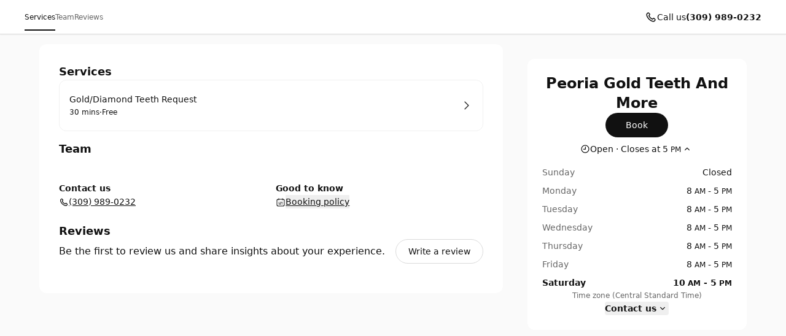

--- FILE ---
content_type: application/javascript; charset=UTF-8
request_url: https://cbpassets.setmore.com/_next/static/chunks/9992-517f1d0e459a43f5.js
body_size: 13043
content:
!function(){try{var e="undefined"!=typeof window?window:"undefined"!=typeof global?global:"undefined"!=typeof self?self:{},n=Error().stack;n&&(e._sentryDebugIds=e._sentryDebugIds||{},e._sentryDebugIds[n]="00a0f844-e190-48c3-ab36-023f196aa84c",e._sentryDebugIdIdentifier="sentry-dbid-00a0f844-e190-48c3-ab36-023f196aa84c")}catch(e){}}();"use strict";(self.webpackChunk_N_E=self.webpackChunk_N_E||[]).push([[9992],{39992:function(e,n,t){t.d(n,{t:function(){return V}});var r=t(97458),a=t(74856),o=t(94736),i=t(14511),l=t(796),s=t(81249),c=t(50315),d=t(68683),u=t(94032),m=t(86720),N=t(35739),p=t(13295),h=t(83247),y=t(52983),g=t(77403),f=t(64845),v=t(46493),E=t(23147),O=t(82713),I=t(79973),S=t(47443),x=t(8419),T=t(3278),R=t(59354),_=t(9616),C=t(20144),D=t(56966),M=t(41322),A=t(42989),j=t(53644),b=t(48801),B=t(15722),L=t(1358),P=t(123);function U(e){let{booking:n,companySlug:t,canRescheduleBooking:o,cancellationPolicy:l,from:s,customer:c,cancelEventId:u}=e,{buildInternationalizedRoute:m}=(0,I.y)(),N=(0,v.ZK)(),{router:p,query:h}=(0,O.t)(),{pushEvent:g}=(0,T.z$)(),f=(0,S.BE)(),E="string"==typeof h.redirect?h.redirect:"",[x,R]=(0,y.useState)(!1),_=()=>{R(!0)},C=()=>{R(!1)};return(0,r.jsxs)(y.Fragment,{children:[(0,r.jsx)(j.z,{onClick:()=>{g({eventName:"MANAGE_PROFILE_RESCHEDULE_CLICK",layer:"INTERNAL"}),o?p.push(m({companySlug:t,segments:["reschedule"],queryParams:{step:"time-slot",booking:n.id,...s&&{from:s},type:"ClassBooking"===n.__typename?"class":"service",customer:c||"",...u&&{cancelEventId:u},...E&&{redirect:E}},env:{ENVIRONMENT_DOMAIN:f.ENVIRONMENT_DOMAIN,ENVIRONMENT_RESERVED_DOMAIN:f.ENVIRONMENT_RESERVED_DOMAIN,PROTOCOL:f.PROTOCOL,USE_SUBDOMAIN_ROUTING:f.USE_SUBDOMAIN_ROUTING}})):_()},size:"large",variant:"neutralSecondary",children:N("Reschedule appointment")}),(0,r.jsxs)(b.u_,{classNames:{modalWrapper:"z-20"},closeOnEsc:!0,closeOnOverlayClick:!0,descriptionId:"reschedule-modal-description",onClose:C,open:x,role:"dialog",size:500,titleId:"reschedule-modal-title",children:[(0,r.jsx)(b.xB,{closeButtonProps:{label:N("Close"),onClick:C},children:(0,r.jsx)(d.T,{as:"h2",className:"text-heading-16",id:"reschedule-modal-title",children:N("Sorry, rescheduling isn’t possible")})}),(0,r.jsx)(b.hz,{children:(0,r.jsxs)(a.S,{className:"gap-4",children:[(0,r.jsx)(d.T,{as:"p",id:"reschedule-modal-description",tone:"secondary",typography:"body.3",children:N("Our terms and conditions prevent rescheduling at this time.")}),(0,r.jsxs)(a.S,{className:"\n								bg-neutral-secondary\n								gap-1\n								px-4\n								py-3\n								rounded-8px\n							",children:[(0,r.jsx)(i.H,{as:"h3",typography:"heading.6",children:N("Our cancellation policy")}),(0,r.jsx)(d.T,{as:"p",tone:"secondary",typography:"body.3",children:l})]})]})}),(0,r.jsx)(b.mz,{children:(0,r.jsx)(j.z,{className:"ml-auto",onClick:()=>{g({eventName:"MANAGE_PROFILE_GOT_IT_CLICK",layer:"INTERNAL"}),C()},size:"standard",variant:"accentPrimary",children:N("Got it")})})]})]})}function w(e){let{id:n,companyId:t,canCancelBooking:o,cancellationPolicy:l,bookingType:c,customerId:u,companySlug:m,allowCancellation:N,from:p}=e,h=(0,v.ZK)(),{router:g,query:f}=(0,O.t)(),{buildInternationalizedRoute:E}=(0,I.y)(),{pushEvent:x}=(0,T.z$)(),R="string"==typeof f.redirect?f.redirect:"",_=(0,S.BE)(),C=o?"CONFIRM":"NOT_CHANGEABLE",[D,M]=(0,y.useState)(!1),[A,L]=(0,y.useState)(C),[P,U]=(0,y.useState)(!1),[w,k]=(0,y.useState)(!1),{loading:V,handleDeleteBooking:G,error:K}=F({bookingId:n,companyId:t,bookingType:c,customerId:u}),z=()=>{M(!0)},Z=()=>{M(!1),(0,y.startTransition)(()=>{L(C),U(!1),k(!1)})};async function $(e){try{e.preventDefault(),U(!1),k(!0),await G(),K?U(!0):L("SUCCESS"),k(!1)}catch(e){U(!0),k(!1)}}let Y=()=>{if("SUCCESS"===A){X();return}Z()},H=()=>{x({eventName:"MANAGE_PROFILE_NO_KEEP_IT_CLICK",layer:"INTERNAL"}),Z()},W=e=>{x({eventName:"MANAGE_PROFILE_YES_CANCEL_CLICK",layer:"INTERNAL"}),$(e)},q=()=>{x({eventName:"MANAGE_PROFILE_GOT_IT_CLICK",layer:"INTERNAL"}),Z()},X=()=>{Z(),"email"!==p&&g.push(E({companySlug:m,segments:["manage","appointments"],...R&&{queryParams:{redirect:R}},env:{ENVIRONMENT_DOMAIN:_.ENVIRONMENT_DOMAIN,ENVIRONMENT_RESERVED_DOMAIN:_.ENVIRONMENT_RESERVED_DOMAIN,PROTOCOL:_.PROTOCOL,USE_SUBDOMAIN_ROUTING:_.USE_SUBDOMAIN_ROUTING}}))},J=()=>[(0,r.jsx)(b.xB,{closeButtonProps:{label:h("Close"),onClick:Y},children:(0,r.jsx)(d.T,{as:"h2",className:"text-heading-16",id:"cancel-modal-title",children:h("Cancel your appointment?")})},"header"),(0,r.jsxs)(b.hz,{children:[P&&(0,r.jsx)(B.T,{error:"There was an error cancelling your appointment. Please try again."}),(0,r.jsx)(d.T,{as:"p",id:"cancel-modal-description",tone:"secondary",typography:"body.3",children:h("If something’s come up, we understand. Please note that cancelling cannot be reversed.")})]},"content"),(0,r.jsx)(b.mz,{children:(0,r.jsxs)(a.S,{as:"form",className:"gap-2 flex-row justify-end w-full",onSubmit:W,children:[(0,r.jsx)(j.z,{isDisabled:w||V,onClick:H,size:"standard",type:"button",variant:"neutralTertiary",children:h("No, keep it")}),(0,r.jsx)(j.z,{isLoading:w||V,size:"standard",type:"submit",variant:"criticalPrimary",children:h("Yes, cancel")})]})},"footer")],Q=()=>[(0,r.jsx)(b.xB,{closeButtonProps:{label:h("Close"),onClick:Y},children:(0,r.jsx)(d.T,{as:"h2",className:"text-heading-16",id:"cancel-modal-title",children:h("Sorry, cancelling isn’t possible")})},"header"),(0,r.jsx)(b.hz,{children:(0,r.jsxs)(a.S,{className:"gap-4",children:[(0,r.jsx)(d.T,{as:"p",id:"cancel-modal-description",tone:"secondary",typography:"body.3",children:h("Our terms and conditions prevent cancelling at this time.")}),(0,r.jsxs)(a.S,{className:"bg-neutral-secondary gap-1 px-4 py-3 rounded-8px",children:[(0,r.jsx)(i.H,{as:"h3",typography:"heading.6",children:h("Our cancellation policy")}),(0,r.jsx)(d.T,{as:"p",tone:"secondary",typography:"body.3",children:l})]})]})},"content"),(0,r.jsx)(b.mz,{children:(0,r.jsx)(j.z,{className:"ml-auto",onClick:q,size:"standard",variant:"accentPrimary",children:h("Got it")})},"footer")],ee=()=>[(0,r.jsx)(b.xB,{closeButtonProps:{label:h("Close"),onClick:X},children:(0,r.jsx)(d.T,{as:"h2",className:"sr-only",id:"cancel-modal-title",children:h("Your appointment has been cancelled")})},"header"),(0,r.jsx)(b.hz,{className:"text-center py-8",children:(0,r.jsxs)(a.S,{className:"gap-4 items-center",children:[(0,r.jsx)(s.nQG,{size:"32",tone:"accentPrimary"}),(0,r.jsx)(d.T,{as:"h2",className:"text-heading-16",children:h("Your appointment has been cancelled")}),(0,r.jsx)(j.z,{onClick:X,variant:"neutralSecondary",children:h("Close")})]})},"content")];return(0,r.jsxs)(y.Fragment,{children:[N&&(0,r.jsx)(j.z,{onClick:()=>{x({eventName:"MANAGE_PROFILE_CANCEL_CLICK",layer:"INTERNAL"}),z()},size:"large",variant:"neutralTertiary",children:h("Cancel appointment")}),(0,r.jsx)(b.u_,{classNames:{modalWrapper:"z-20"},closeOnEsc:"SUCCESS"!==A,closeOnOverlayClick:"SUCCESS"!==A,descriptionId:"SUCCESS"===A?void 0:"cancel-modal-description",onClose:Y,open:D,role:"alertdialog",titleId:"cancel-modal-title",children:(()=>{switch(A){case"CONFIRM":default:return J();case"NOT_CHANGEABLE":return Q();case"SUCCESS":return ee()}})()})]})}let F=e=>{let{bookingId:n,companyId:t,bookingType:r,customerId:a}=e,[o,{loading:i,error:l}]=(0,L.D)(P.gk),[s,{loading:c,error:d}]=(0,L.D)(P.eA);return{handleDeleteBooking:async()=>{"CLASS"===r?await s({variables:{companyId:t,bookingId:n,customerId:a||""},update(e,t){var r;let{data:a}=t,o=e.identify({id:n,__typename:"ClassBooking"});o&&(null==a?void 0:null===(r=a.deleteClassBooking)||void 0===r?void 0:r.isDeleted)&&e.modify({id:o,fields:{isDeleted:()=>!0}})}}):await o({variables:{bookingId:n,companyId:t},update(e,t){var r;let{data:a}=t,o=e.identify({id:n,__typename:"ServiceBooking"});o&&(null==a?void 0:null===(r=a.deleteBooking)||void 0===r?void 0:r.response)&&e.modify({id:o,fields:{isDeleted:()=>!0}})}})},loading:i||c,error:l||d}};var k=t(87947);function V(e){let{booking:n,bookingConfig:t,bookingIsLoading:a,bookingPageSettings:o,company:i,customer:l,customerIsLoading:s,disableHeader:c,onSignup:d,metaProductName:u,reviewsMeta:m,from:N,cancelEventId:p}=e;return(0,r.jsx)(k.H,{bookingPageSettings:o,cancelEventId:p,company:i,customer:l,customerIsLoading:s,disableHeader:c,from:N,metaProductName:u,onSignup:d,reviewsMeta:m,selectedNavigation:"your-appointments",children:(0,r.jsx)(G,{booking:n,bookingConfig:t,cancelEventId:p,company:i,customerId:null==l?void 0:l.id,from:N,isLoading:a,showBookAnotherAction:o.showBookAnotherAction,showDuration:o.showDuration,showPrice:o.showPrice,showStaff:"SKIP"!==o.staffSelection})})}function G(e){var n,t,j,b,B,L,P,F,k;let{booking:V,bookingConfig:G,company:K,isLoading:z,showDuration:Z,showPrice:$,showStaff:Y,from:H,customerId:W,cancelEventId:q,showBookAnotherAction:X}=e,{buildInternationalizedRoute:J}=(0,I.y)(),Q=(0,v.ZK)(),[ee]=(0,N.m9)(),[en,et]=(0,y.useState)("Copy"),{companyTzIdentifier:er}=(0,g.n)(),ea=(0,E.n)(),eo=(0,v.Cb)(),{pushEvent:ei}=(0,T.z$)(),el=(0,S.BE)(),es=(0,f.C)(),{query:ec}=(0,O.t)(),ed=(0,_.D)(G.cancellationTime);if((null==V?void 0:V.__typename)==="EventBooking")return null;let eu="string"==typeof ec.redirect?ec.redirect:"",em=Date.now(),eN=(null==V?void 0:V.slotTimeZone)&&(null==V?void 0:V.slotTimeZone)!==""?null==V?void 0:V.slotTimeZone:er,ep=new Intl.DateTimeFormat("en",{timeZone:eN,hour:"numeric",minute:"numeric"}),eh=(null==V?void 0:V.__typename)==="ServiceBooking"?null===(n=V.service)||void 0===n?void 0:n.isPrivate:V&&(null===(t=V.class)||void 0===t?void 0:t.isPrivate),ey=(null==V?void 0:V.__typename)==="ServiceBooking"?(0,C.S)({products:V&&V.service?[V.service]:[],slot:V?V.startDateTime:""}):(0,C.S)({products:V&&V.class?[V.class]:[],slot:V?V.startDateTime:""}),eg=(null==V?void 0:V.__typename)==="ServiceBooking"?es.service||Q("Service"):es.class||Q("Class"),ef=ep.format(new Date(Number(ey.eventStart))),ev=ep.format(new Date(ey.eventEnd)),eE=Number(null!==(P=null===(j=G.cancellationTime)||void 0===j?void 0:j.durationInMilliseconds)&&void 0!==P?P:0),eO=Number(null!==(F=null==V?void 0:V.startDateTime)&&void 0!==F?F:em)-eE,eI=eE>=0&&eO-em>=0,eS=(null==V?void 0:V.__typename)==="ServiceBooking"&&V.id.includes("_"),ex=Number(null!==(k=null==V?void 0:V.endDateTime)&&void 0!==k?k:em)<em,eT=G.allowCancellation&&!ex&&!(null==V?void 0:V.isDeleted)&&!eS,eR=G.allowRescheduling&&!ex&&!(null==V?void 0:V.isDeleted)&&!eS,e_=V?(0,D.aU)({products:[{id:V.id,price:V.cost}],currencyCode:K.currencyCode,locale:eo,freeLabel:Q("Free")}):void 0;return(0,r.jsxs)(a.S,{className:"\n				gap-4\n				h-full\n			",children:[(0,r.jsx)(o.f,{children:(0,r.jsx)(i.H,{as:"h1",typography:"heading.5",children:Q("Your appointment details")}),className:"gap-4",railStart:"email"!==H?(0,r.jsx)(l.JHz,{"aria-label":Q("Back to your appointments"),as:ea,href:J({companySlug:K.slug,segments:["manage","appointments"],...eu&&{queryParams:{redirect:eu}},env:{ENVIRONMENT_DOMAIN:el.ENVIRONMENT_DOMAIN,ENVIRONMENT_RESERVED_DOMAIN:el.ENVIRONMENT_RESERVED_DOMAIN,PROTOCOL:el.PROTOCOL,USE_SUBDOMAIN_ROUTING:el.USE_SUBDOMAIN_ROUTING}}),icon:s.wyc,onClick:()=>ei({eventName:"MANAGE_PROFILE_BACKWARD_ICON_CLICK",layer:"INTERNAL"}),variant:"neutralSecondary"}):null}),(0,r.jsx)(c.B,{className:"\n					border\n					border-secondary\n					h-full\n					p-4\n					rounded-12px\n					sm:border-0\n					sm:p-0\n					w-full\n				",children:z?(0,r.jsxs)(c.B,{className:"\n							flex\n							h-full\n							items-center\n							justify-center\n							pb-8\n							pt-2\n						",children:[(0,r.jsx)(d.T,{className:"sr-only",children:Q("Loading appointment")}),(0,r.jsx)(M.g,{size:"48"})]}):V?(0,r.jsxs)(a.S,{className:"\n							gap-4\n							items-stretch\n						",children:[V.isDeleted?(0,r.jsx)(c.B,{className:"bg-neutral-secondary rounded-8px px-4 py-3",children:(0,r.jsx)(d.T,{className:"text-secondary",id:"appt-cancelled",typography:"body.3",children:Q("This appointment was cancelled")})}):null,(0,r.jsxs)(c.B,{as:"dl",className:"\n								gap-x-14\n								grid-cols-[max-content_1fr]\n								relative\n								".concat(ex?"-mb-4":"","\n								md:grid\n							"),children:[(0,r.jsx)(c.B,{as:"dt",children:(0,r.jsx)(d.T,{tone:"secondary",typography:"body.3",children:Q("Address")})}),(0,r.jsx)(c.B,{as:"dd",className:"mb-4",children:(0,r.jsx)(d.T,{fontWeight:"strong",tone:"primary",typography:"body.3",children:(0,x.yd)(K.address)})}),(0,r.jsx)(c.B,{as:"dt",children:(0,r.jsx)(d.T,{tone:"secondary",typography:"body.3",children:Q("Date & time")})}),(0,r.jsxs)(c.B,{as:"dd",className:"mb-4",children:[(0,r.jsxs)(d.T,{fontWeight:"strong",tone:"primary",typography:"body.3",children:[(0,R.Wd)(new Date(Number(V.startDateTime)),eo,{timeZone:eN})," ","\xb7"," ",(0,r.jsx)(A.q,{classNames:{both:"font-strong"},value:ef}),Z?(0,r.jsxs)(r.Fragment,{children:["\xa0–\xa0",(0,r.jsx)(A.q,{classNames:{both:"font-strong"},value:ev})]}):null]})," ",(0,r.jsxs)(d.T,{tone:"secondary",typography:"body.3",children:[Q("Time zone")," (",eN,")"]})]}),(0,r.jsx)(c.B,{as:"dt",children:(0,r.jsx)(d.T,{tone:"secondary",typography:"body.3",children:eg})}),(0,r.jsx)(c.B,{as:"dd",className:"mb-4",children:(0,r.jsx)(o.f,{children:(0,r.jsxs)(a.S,{children:[(0,r.jsxs)(d.T,{fontWeight:"strong",tone:"primary",typography:"body.3",children:[V.title,V.isVideoCall?(0,r.jsxs)(m.AlignChildToText,{className:"align-middle",children:["\xa0\xa0",(0,r.jsx)(s.y3v,{"aria-hidden":!1,"aria-label":Q("Video call"),size:"16",tone:"neutralPrimary"})]}):null]}),Z?(0,r.jsx)(d.T,{tone:"secondary",typography:"body.3",children:(0,r.jsx)(p.T,{duration:(null==V?void 0:V.__typename)==="ServiceBooking"?V.service?{locale:eo,min:V.service.durationMins}:void 0:V.class?{locale:eo,min:V.class.durationMins}:void 0,staff:V.staff&&Y?{language:Q,displayName:V.staff.displayName}:void 0})}):V.staff?(0,r.jsx)(d.T,{tone:"secondary",typography:"body.3",children:Q("With {{name}}",{name:V.staff.displayName})}):null]}),className:"gap-3",railEnd:$?(0,r.jsx)(d.T,{fontWeight:"strong",tone:"primary",typography:"body.3",children:null==e_?void 0:null===(b=e_.products[V.id])||void 0===b?void 0:b.priceFormatted}):null,railStart:(0,r.jsx)(h.q,{size:"40",url:(null==V?void 0:V.__typename)==="ServiceBooking"?null===(B=V.service)||void 0===B?void 0:B.imageUrl:null===(L=V.class)||void 0===L?void 0:L.imageUrl}),verticalAlign:"top"})}),(0,r.jsx)(c.B,{as:"dt",children:(0,r.jsx)(d.T,{tone:"secondary",typography:"body.3",children:Q("Booking ID")})}),(0,r.jsx)(c.B,{as:"dd",className:"mb-4",children:(0,r.jsx)(o.f,{children:(0,r.jsx)(m.Tooltip,{content:Q(en),children:e=>{let{triggerProps:n}=e;return(0,r.jsx)(u.I,{"aria-label":Q("Copy Booking ID to clipboard"),icon:s.dqY,onClick:async()=>{let{hasError:e}=await ee(V.confirmationId);e?et("Copy failed"):et("Copied"),setTimeout(()=>{et("Copy")},1500)},size:"small",variant:"neutralTertiary",...n})}}),className:"gap-1",railStart:(0,r.jsx)(d.T,{fontWeight:"strong",tone:"primary",typography:"body.3",children:V.confirmationId})})})]}),(0,r.jsxs)(c.B,{className:"\n								flex\n								flex-wrap\n								gap-2\n								justify-center\n							",children:[(V.isDeleted||ex)&&X?(0,r.jsx)(l.ZPD,{as:ea,href:J({companySlug:K.slug,segments:[eu||"book"],env:{ENVIRONMENT_DOMAIN:el.ENVIRONMENT_DOMAIN,ENVIRONMENT_RESERVED_DOMAIN:el.ENVIRONMENT_RESERVED_DOMAIN,PROTOCOL:el.PROTOCOL,USE_SUBDOMAIN_ROUTING:el.USE_SUBDOMAIN_ROUTING}}),onClick:()=>ei({eventName:"MANAGE_PROFILE_BOOK_ANOTHER_APPT_CLICK",layer:"INTERNAL"}),size:"large",variant:"neutralSecondary",children:"ServiceBooking"===V.__typename?es.service?Q("Book another {{serviceTypeName}}",{serviceTypeName:es.service.toLowerCase()}):Q("Book another appointment"):es.class?Q("Book another {{classTypeName}}",{classTypeName:es.class.toLowerCase()}):Q("Book another class")}):null,eR&&!eh?(0,r.jsx)(U,{booking:V,canRescheduleBooking:eI,cancelEventId:q,cancellationPolicy:ed,companySlug:K.slug,customer:W,from:H}):null,eh?null:(0,r.jsx)(w,{...V,allowCancellation:eT,bookingType:"ServiceBooking"===V.__typename?"SERVICE":"CLASS",canCancelBooking:eI,cancellationPolicy:ed,companySlug:K.slug,customerId:W,from:H})]})]}):null})]})}},68053:function(e,n,t){t.d(n,{T:function(){return _}});var r=t(97458),a=t(50315),o=t(94032),i=t(81249),l=t(64836),s=t(53644),c=t(6950),d=t(7060),u=t(7963),m=t(42663),N=t(94736),p=t(35739),h=t(94379),y=t(75649),g=t.n(y),f=t(63533),v=t(46493),E=t(82713),O=t(79973),I=t(47443),S=t(3278),x=t(75759),T=t(35205),R=t(68671);function _(e){let{buttonsVariant:n,companyId:t,companySlug:a,isCustomerAuthEnabled:o,loginSource:i,baseSegment:l}=e,{data:s}=(0,x.kP)(e=>e.user.companyId===t),{isPartitionedStorageAvailable:c}=(0,R.b)();return(null==s?void 0:s.expires)?(0,r.jsx)(D,{buttonsVariant:n,companySlug:a,redirect:l}):o&&c&&!(0,T.f)()&&(0,r.jsx)(C,{buttonsVariant:n,companySlug:a,loginSource:i,redirect:l})}function C(e){let{buttonsVariant:n,companySlug:t,loginSource:l,redirect:s=""}=e,{buildInternationalizedRoute:c}=(0,O.y)(),d=(0,v.ZK)(),{pushEventOnce:u}=(0,S.z$)(),{router:m,query:N}=(0,E.t)(),p=(0,I.BE)(),h="string"==typeof N.redirect?N.redirect:s;return(0,r.jsx)(a.B,{className:"w-auto",children:(0,r.jsx)(M,{content:d("Login"),children:e=>{let{triggerProps:a}=e;return(0,r.jsx)(o.I,{"aria-label":d("Login"),icon:i.m26,onClick:()=>{u({eventName:"LANDING_PAGE_HEADER_LOGIN",layer:"INTERNAL"}),m.push(c({companySlug:t,segments:["auth"],queryParams:{loginSource:l,...h&&{redirect:h}},env:{ENVIRONMENT_DOMAIN:p.ENVIRONMENT_DOMAIN,ENVIRONMENT_RESERVED_DOMAIN:p.ENVIRONMENT_RESERVED_DOMAIN,PROTOCOL:p.PROTOCOL,USE_SUBDOMAIN_ROUTING:p.USE_SUBDOMAIN_ROUTING}}))},variant:n,...a})}})})}function D(e){let{buttonsVariant:n,companySlug:t,redirect:o=""}=e,{buildInternationalizedRoute:y}=(0,O.y)(),g=(0,v.ZK)(),{pushEvent:x}=(0,S.z$)(),{router:T,query:R}=(0,E.t)(),_=(0,f.ON)(),C=(0,I.BE)(),D=(0,h.x)(),M="string"==typeof R.redirect?R.redirect:o;return(0,r.jsx)(l.h,{mobilePopover:{mobileFriendly:!1,titleForMobile:g("Profile")},popoverMaxWidth:180,popoverPlacement:"bottom-end",children:e=>{let{triggerProps:o,isMenuOpen:l}=e;return(0,r.jsxs)(r.Fragment,{children:[(0,r.jsx)(s.z,{iconEnd:l?i.I$B:i.F$E,iconStart:()=>(0,r.jsx)(a.B,{className:"\n								-ms-2\n								inline-flex\n								me-0.5\n							",children:"READY"===_.status&&_.customer?(0,r.jsx)(c.qE,{imageSrc:_.customer.imageUrl,name:_.customer.name,size:"16"}):(0,r.jsx)(i.m26,{size:"16"})}),variant:n,...(0,p.dG)({onClick:()=>{x({eventName:"MANAGE_PROFILE_HEADER_CLICK",layer:"INTERNAL"})}},o),children:g("Profile")}),(0,r.jsx)(d.P,{className:"z-20 w-max",shouldUsePortal:!1,children:(0,r.jsxs)(u._,{children:[(0,r.jsx)(m.X,{onClick:()=>{x({eventName:"MANAGE_PROFILE_YOUR_APPT_CLICK",layer:"INTERNAL"}),T.push(y({companySlug:t,segments:["manage","appointments"],...M&&{queryParams:{redirect:M}},env:{ENVIRONMENT_DOMAIN:C.ENVIRONMENT_DOMAIN,ENVIRONMENT_RESERVED_DOMAIN:C.ENVIRONMENT_RESERVED_DOMAIN,PROTOCOL:C.PROTOCOL,USE_SUBDOMAIN_ROUTING:C.USE_SUBDOMAIN_ROUTING}}))},children:(0,r.jsx)(N.f,{className:"gap-1.5",railStart:(0,r.jsx)(i.W4i,{size:"16"}),children:g("Your appointments")})}),(0,r.jsx)(m.X,{onClick:()=>{x({eventName:"MANAGE_PROFILE_YOUR_DETAILS_CLICK",layer:"INTERNAL"}),T.push(y({companySlug:t,segments:["manage","your-details"],...M&&{queryParams:{redirect:M}},env:{ENVIRONMENT_DOMAIN:C.ENVIRONMENT_DOMAIN,ENVIRONMENT_RESERVED_DOMAIN:C.ENVIRONMENT_RESERVED_DOMAIN,PROTOCOL:C.PROTOCOL,USE_SUBDOMAIN_ROUTING:C.USE_SUBDOMAIN_ROUTING}}))},children:(0,r.jsx)(N.f,{className:"gap-1.5",railStart:(0,r.jsx)(i.m26,{size:"16"}),children:g("Your details")})}),(0,r.jsx)(m.X,{onClick:()=>{D.clearStore(),x({eventName:"MANAGE_PROFILE_LOGOUT_CLICK",layer:"INTERNAL"}),T.push(y({companySlug:t,segments:["logout"],...M&&{queryParams:{redirect:M}},env:{ENVIRONMENT_DOMAIN:C.ENVIRONMENT_DOMAIN,ENVIRONMENT_RESERVED_DOMAIN:C.ENVIRONMENT_RESERVED_DOMAIN,PROTOCOL:C.PROTOCOL,USE_SUBDOMAIN_ROUTING:C.USE_SUBDOMAIN_ROUTING}}))},children:(0,r.jsx)(N.f,{className:"gap-1.5",railStart:(0,r.jsx)(i.R0g,{size:"16"}),children:g("Logout")})})]})})]})}})}let M=g()(()=>Promise.resolve().then(t.bind(t,86720)).then(e=>({default:e.Tooltip})),{loadableGenerated:{webpack:()=>[86720]},ssr:!1})},87947:function(e,n,t){t.d(n,{H:function(){return _}});var r=t(97458),a=t(50315),o=t(796),i=t(14511),l=t(74856),s=t(68683),c=t(81249),d=t(94736),u=t(92478),m=t(94379),N=t(46493),p=t(23147),h=t(82713),y=t(79973),g=t(47443),f=t(3278),v=t(22301),E=t(8225),O=t(41322),I=t(25392);function S(e){let{companyName:n,logoUrl:t,companySlug:a}=e,o=(0,p.n)(),{query:i}=(0,h.t)(),l="string"==typeof i.redirect?i.redirect:"",{buildInternationalizedRoute:s}=(0,y.y)(),c=(0,g.BE)(),d=s({companySlug:a,segments:[l],env:{ENVIRONMENT_DOMAIN:c.ENVIRONMENT_DOMAIN,ENVIRONMENT_RESERVED_DOMAIN:c.ENVIRONMENT_RESERVED_DOMAIN,PROTOCOL:c.PROTOCOL,USE_SUBDOMAIN_ROUTING:c.USE_SUBDOMAIN_ROUTING}});return(0,r.jsx)(o,{"aria-hidden":!0,href:d,tabIndex:-1,children:(0,r.jsx)(I.I,{alt:"".concat(n," logo"),className:"\n				bg-neutral-secondary\n				duration-200\n				ease-in-out\n				h-10\n				hover:scale-105\n				light\n				overflow-hidden\n				rounded-full\n				transform\n				w-10\n			",src:t})})}var x=t(91182),T=t(12585),R=t(68053);function _(e){let{bookingPageSettings:n,children:t,company:d,customer:I,customerIsLoading:_,onSignup:D,metaProductName:M,selectedNavigation:A="appointments",from:j,cancelEventId:b}=e,B=(0,N.ZK)(),{pushEvent:L}=(0,f.z$)(),{buildInternationalizedRoute:P}=(0,y.y)(),U=(0,p.n)(),w=(0,g.BE)(),{query:F}=(0,h.t)(),{resolvedColorScheme:k}=(0,E.F)(),V="string"==typeof F.redirect?F.redirect:"",G=P({companySlug:d.slug,segments:[V],env:{ENVIRONMENT_DOMAIN:w.ENVIRONMENT_DOMAIN,ENVIRONMENT_RESERVED_DOMAIN:w.ENVIRONMENT_RESERVED_DOMAIN,PROTOCOL:w.PROTOCOL,USE_SUBDOMAIN_ROUTING:w.USE_SUBDOMAIN_ROUTING}}),K=(0,m.x)();return(0,r.jsxs)(a.B,{className:"\n				flex\n				flex-col\n				min-h-screen\n				bg-canvas-secondary\n			",children:[(0,r.jsx)(T.M,{children:(0,r.jsxs)(a.B,{className:"py-2 items-center justify-between flex gap-3",children:[d.logoUrl?(0,r.jsx)(S,{companyName:d.name,companySlug:d.slug,logoUrl:d.logoUrl}):(0,r.jsx)(o.hhG,{as:U,className:"w-full no-underline min-w-0",href:G,variant:"neutralPrimary",children:(0,r.jsx)(i.H,{as:"h2",className:"text-heading-18 truncate",children:d.name.replace(v.T," ")})}),"email"!==j?(0,r.jsx)(R.T,{buttonsVariant:"neutralTertiary",companyId:d.id,companySlug:d.slug,loginSource:"homepage"}):null]})}),(0,r.jsxs)(u.W,{className:"\n					flex\n					flex-col\n					grow\n				",maxWidth:"1200",children:[(0,r.jsx)(a.B,{className:"\n						grow\n						sm:p-6\n					",children:(0,r.jsxs)(a.B,{className:"\n							grid\n							grid-cols-12\n							sm:gap-2\n						",children:[(0,r.jsx)(a.B,{className:"\n								col-span-12\n								flex\n								md:col-span-4\n								p-6\n								pb-3\n								sm:border\n								sm:border-secondary\n								sm:col-span-5\n								sm:pb-6\n								sm:rounded-12px\n							",children:(0,r.jsxs)(l.S,{className:"\n									gap-4\n									grow\n									items-stretch\n									min-w-0\n									sm:gap-8\n								",children:[(0,r.jsx)(a.B,{className:"relative",children:_?(0,r.jsxs)(r.Fragment,{children:[(0,r.jsx)(i.H,{as:"h2",tone:"primary",typography:"heading.3",children:"\xa0"}),(0,r.jsx)(s.T,{className:"invisible",lineClamp:"1",tone:"secondary",typography:"body.3",children:"\xa0"}),(0,r.jsx)(a.B,{className:"\n													absolute\n													flex\n													justify-center\n													top-0\n													w-full\n												",children:(0,r.jsx)(O.g,{size:"48"})})]}):(0,r.jsxs)(r.Fragment,{children:[(0,r.jsxs)(i.H,{as:"h2",tone:"primary",typography:"heading.3",children:[null==I?void 0:I.firstName," ",null==I?void 0:I.lastName]}),(0,r.jsx)(s.T,{lineClamp:"1",tone:"secondary",typography:"body.3",children:null==I?void 0:I.email})]})}),(0,r.jsxs)(a.B,{"aria-labelledby":"navigation",as:"nav",className:"\n										hidden\n										sm:block\n									",children:[(0,r.jsx)(i.H,{as:"h3",className:"sr-only",id:"navigation",children:B("Navigation")}),(0,r.jsxs)(l.S,{as:"ul",className:"\n											gap-1\n											items-stretch\n										",children:[(0,r.jsx)(C,{companySlug:d.slug,icon:c.W4i,isSelected:"your-appointments"===A,label:"email"===j?"Your appointment":B("Your appointments"),onClick:()=>L({eventName:"MANAGE_PROFILE_YOUR_APPT_CLICK",layer:"INTERNAL"}),url:"email"===j?"/manage/email/".concat(b):"/manage/appointments"}),"email"!==j&&(0,r.jsxs)(r.Fragment,{children:[(0,r.jsx)(C,{companySlug:d.slug,icon:c.m26,isSelected:"your-details"===A,label:B("Your details"),onClick:()=>L({eventName:"MANAGE_PROFILE_YOUR_DETAILS_CLICK",layer:"INTERNAL"}),url:"/manage/your-details"}),(0,r.jsx)(C,{companySlug:d.slug,icon:c.R0g,label:B("Logout"),onClick:()=>{K.clearStore(),L({eventName:"MANAGE_PROFILE_LOGOUT_CLICK",layer:"INTERNAL"})},url:"/logout"})]})]})]})]})}),(0,r.jsx)(a.B,{as:"main",className:"\n								col-span-12\n								md:col-span-8\n								p-6\n								pt-3\n								sm:border\n								sm:border-secondary\n								sm:col-span-7\n								sm:pt-6\n								sm:rounded-12px\n							",children:t})]})}),(0,r.jsx)(x.Y,{brand:w.NEXT_PUBLIC_BRAND,colorScheme:k,customerIsLoading:_,metaProductName:M,onSignup:()=>D({key:null==I?void 0:I.id,name:null==I?void 0:I.firstName,email:null==I?void 0:I.email,countryCode:null==I?void 0:I.phoneNumberCountryCode,mobile:null==I?void 0:I.phoneNumber}),showProductBranding:n.showProductBranding})]})]})}function C(e){let{companySlug:n,icon:t,isSelected:i,label:l,onClick:c,url:u}=e,{buildInternationalizedRoute:m}=(0,y.y)(),N=(0,p.n)(),f=(0,g.BE)(),{query:v}=(0,h.t)(),E="string"==typeof v.redirect?v.redirect:"";return(0,r.jsx)(a.B,{as:"li",children:(0,r.jsx)(o.hhG,{"aria-current":i,as:N,className:"\n					aria-[current=true]:bg-neutral-hover\n					block\n					focus-visible:no-underline\n					hover:bg-neutral-hover\n					hover:no-underline\n					p-2\n					rounded-8px\n					no-underline\n				",href:m({companySlug:n,path:u,...E&&{queryParams:{redirect:E}},env:{ENVIRONMENT_DOMAIN:f.ENVIRONMENT_DOMAIN,ENVIRONMENT_RESERVED_DOMAIN:f.ENVIRONMENT_RESERVED_DOMAIN,PROTOCOL:f.PROTOCOL,USE_SUBDOMAIN_ROUTING:f.USE_SUBDOMAIN_ROUTING}}),onClick:c,children:(0,r.jsx)(d.f,{children:(0,r.jsx)(s.T,{tone:"primary",typography:"body.4",children:l}),className:"gap-3",railStart:(0,r.jsx)(t,{size:"20",tone:"neutralPrimary"})})})})}},12585:function(e,n,t){t.d(n,{M:function(){return i}});var r=t(97458),a=t(50315),o=t(92478);function i(e){let{children:n}=e;return(0,r.jsx)(a.B,{as:"header",className:"\n				sticky\n				top-0\n				w-full\n				z-20\n				bg-canvas\n				sm:bg-neutral\n				drop-shadow-sm\n        		[box-shadow:inset_0px_-1px_var(--border-input)]\n				md:px-3\n			",children:(0,r.jsx)(o.W,{maxWidth:"1200",children:n})})}},42989:function(e,n,t){t.d(n,{q:function(){return l}});var r=t(97458),a=t(32691),o=t(77403),i=t(46493);function l(e){let n=(0,i.ZK)(),{hourCycle:t}=(0,o.n)();return(0,r.jsx)(a.q,{hourCycle:t,language:n,...e})}},64845:function(e,n,t){t.d(n,{C:function(){return l},a:function(){return i}});var r=t(21829),a=t(52983);let o=(0,a.createContext)(void 0),i=o.Provider;function l(){let e=(0,a.useContext)(o);if(void 0===e)throw Error("useCustomLabels must be used within a CustomLabelProvider");let{CustomLabels:n,Country:t,Language:i}=e,l=e=>"string"==typeof e&&""!==e.trim()?e:void 0,s=(null!=i?i:"en").toLowerCase().startsWith("en"),c=(0,a.useMemo)(()=>{if(s){var e,a,o;let i=r.Z.find(e=>{let{iso:n}=e;return n===t}),s=(e,t)=>{var r,a;let o=null==t?void 0:t.split("/")[0];return null!==(a=null!==(r=l(n[e]))&&void 0!==r?r:o)&&void 0!==a?a:""};return{state:s("state",null==i?void 0:null===(e=i.fields)||void 0===e?void 0:e.administrativeArea),city:s("city",null==i?void 0:null===(a=i.fields)||void 0===a?void 0:a.locality),postalCode:s("postalCode",null==i?void 0:null===(o=i.fields)||void 0===o?void 0:o.postalCode)}}return{state:n.state,city:n.city,postalCode:n.postalCode}},[s,n,t]);return{city:c.city,class:e.CustomLabels.class,postalCode:c.postalCode,service:e.CustomLabels.service,staff:e.CustomLabels.staff,state:c.state}}},8419:function(e,n,t){t.d(n,{Zf:function(){return l},yd:function(){return i},At:function(){return o}}),t(3402);let r={US:{name:"United States",format:"{{street}}\n{{city}}, {{state}} {{postalCode}}"},CA:{name:"Canada",format:"{{street}}\n{{city}}, {{state}} {{postalCode}}"},MX:{name:"Mexico",format:"{{street}}\n{{postalCode}} {{city}}, {{state}}"},GB:{name:"United Kingdom",format:"{{street}}\n{{city}} {{postalCode}}"},UK:{name:"United Kingdom",format:"{{street}}\n{{city}} {{postalCode}}"},AU:{name:"Australia",format:"{{street}}\n{{city}} {{state}} {{postalCode}}"},FR:{name:"France",format:"{{street}}\n{{postalCode}} {{city}}\n{{state}}"},DE:{name:"Germany",format:"{{street}}\n{{postalCode}} {{city}}\n{{state}}"},BR:{name:"Brazil",format:"{{street}}\n{{postalCode}} {{city}} - {{state}}"}};var a=t(75819);function o(e){return!!(e&&e.street&&e.city)}function i(e){return o(e)?function(e){var n;if(!e)return"";let{street:t,city:a,state:o,postalCode:i,country:l}=e,d=(null===(n=r[(null==l?void 0:l.__typename)==="ISOCountry"&&l.alpha2Code?l.alpha2Code.toUpperCase():""])||void 0===n?void 0:n.format)||"{{street}}\n{{city}}, {{state}} {{postalCode}}",u={"{{street}}":null!=t?t:"","{{city}}":a?c(a):"","{{state}}":o?s(o):"","{{postalCode}}":null!=i?i:""};return d.replace(/\{\{(\w+)\}\}/g,(e,n)=>u["{{".concat(n,"}}")]||"").split("\n").map(e=>(e=e.trim().replace(/\s+/g," "),o&&i||(e=e.replace(/,\s*$/,"")),e)).filter(e=>e).join("\n")}(e):""}function l(e){if(!o(e))return"";let n=[null==e?void 0:e.street,null==e?void 0:e.city,null==e?void 0:e.state,null==e?void 0:e.postalCode].filter(e=>e).join(", "),t=new URL("https://www.google.com/maps/search/"),r=new URLSearchParams({api:"1",query:n});return t.search=r.toString(),t.href}let s=e=>e.length<=3?e.toUpperCase():(0,a.LF)(e),c=e=>(0,a.LF)(e)},59354:function(e,n,t){t.d(n,{UC:function(){return y},Wd:function(){return N},eM:function(){return h},iM:function(){return u},p6:function(){return m},pX:function(){return p}});var r=t(34190),a=t(41851),o=t(29025),i=t(31485),l=t(62551),s=t(44620),c=t(55770),d=t(1564);function u(e){var n,t,r,a;let o=Intl.DateTimeFormat().resolvedOptions().timeZone,i=e||o,c=new Date().toISOString().replace("Z",""),d=(0,l.Z)(c,o),u=(0,s.Z)(i,d),m=new Date(d.getTime()+u),N=new Intl.DateTimeFormat("en-US",{year:"numeric",month:"numeric",day:"numeric",hour:"numeric",minute:"numeric",second:"numeric",fractionalSecondDigits:3,hour12:!1,timeZone:i}).formatToParts(m),p=Number(null===(n=N.find(e=>"hour"===e.type))||void 0===n?void 0:n.value),h=Number(null===(t=N.find(e=>"minute"===e.type))||void 0===t?void 0:t.value),y=Number(null===(r=N.find(e=>"second"===e.type))||void 0===r?void 0:r.value),g=Number(null===(a=N.find(e=>"fractionalSecond"===e.type))||void 0===a?void 0:a.value);return new Date(m.getTime()-(g+1e3*y+6e4*h+36e5*p))}function m(e){let n=arguments.length>1&&void 0!==arguments[1]?arguments[1]:Intl.DateTimeFormat().resolvedOptions().locale,t=arguments.length>2&&void 0!==arguments[2]?arguments[2]:{weekday:"long",day:"numeric",month:"long",year:"numeric"},r=arguments.length>3&&void 0!==arguments[3]?arguments[3]:{hourCycle:"h12"},a=new Intl.Locale(n,r);return new Intl.DateTimeFormat(a.toString(),t).format(e)}function N(e){var n,t,r,a;let o=arguments.length>1&&void 0!==arguments[1]?arguments[1]:"en",i=arguments.length>2?arguments[2]:void 0,l=Intl.DateTimeFormat(o,{weekday:"long",day:"numeric",month:"long",year:"numeric",...i}).formatToParts(e);return[null===(n=l.find(e=>{let{type:n}=e;return"weekday"===n}))||void 0===n?void 0:n.value,null===(t=l.find(e=>{let{type:n}=e;return"day"===n}))||void 0===t?void 0:t.value,null===(r=l.find(e=>{let{type:n}=e;return"month"===n}))||void 0===r?void 0:r.value,null===(a=l.find(e=>{let{type:n}=e;return"year"===n}))||void 0===a?void 0:a.value].filter(Boolean).join(" ")}function p(e){var n,t,r,a;let o=arguments.length>1&&void 0!==arguments[1]?arguments[1]:{},{locale:i="en",timeZone:l,weekday:s,day:c}=o,d={month:"long",year:"numeric"};l&&(d.timeZone=l),s&&(d.weekday=s),c&&(d.day=c);let u=Intl.DateTimeFormat(i,d).formatToParts(e);return[null===(n=u.find(e=>{let{type:n}=e;return"weekday"===n}))||void 0===n?void 0:n.value,null===(t=u.find(e=>{let{type:n}=e;return"day"===n}))||void 0===t?void 0:t.value,null===(r=u.find(e=>{let{type:n}=e;return"month"===n}))||void 0===r?void 0:r.value,null===(a=u.find(e=>{let{type:n}=e;return"year"===n}))||void 0===a?void 0:a.value].filter(Boolean).join(" ")}function h(e){let n,t=arguments.length>1&&void 0!==arguments[1]?arguments[1]:Intl.DateTimeFormat().resolvedOptions().locale,l=new Date,s=(0,r.Z)(l,e),c=(0,a.Z)(l,e),d=(0,o.Z)(l,e),u=(0,i.Z)(l,e),m=new Intl.RelativeTimeFormat(t,{numeric:"auto"});switch(!0){case 0!==s:n=m.format(-s,"year");break;case 0!==c:n=m.format(-c,"month");break;case 0!==d:n=m.format(-d,"week");break;default:n=m.format(-u,"day")}return n.charAt(0).toUpperCase()+n.slice(1)}function y(e,n){let t=new Date(Number(e)),r=(0,c.Z)(t,n||"");return(0,d.Z)(r,"yyyy-MM-dd'T'HH:mm:ssXXX",{timeZone:n})}},9616:function(e,n,t){t.d(n,{D:function(){return a}});var r=t(46493);function a(e){var n,t,a,o,i;let l=(0,r.ZK)(),s=null!==(n=null==e?void 0:e.year)&&void 0!==n?n:0,c=null!==(t=null==e?void 0:e.month)&&void 0!==t?t:0,d=null!==(a=null==e?void 0:e.day)&&void 0!==a?a:0,u=null!==(o=null==e?void 0:e.hour)&&void 0!==o?o:0;return l(function(e){let{day:n,hour:t,minute:r,month:a,year:o}=e;if(-1===t)return"Cancellation and rescheduling is not permitted once the appointment is booked.";if(0===o&&0===a&&0===n&&0===r&&0===t)return"You can cancel or reschedule anytime before the appointment time.";if(0===o&&0===a&&0===n&&0===r&&t>0)return 1===t?"You can cancel or reschedule up to 1 hour before the appointment time.":"You can cancel or reschedule up to {{hours}} hours before the appointment time.";if(0===o&&0===a&&0===r&&0===t&&n>0)return 1===n?"You can cancel or reschedule up to 24 hours before the appointment time.":2===n?"You can cancel or reschedule up to 48 hours before the appointment time.":n%7==0?7===n?"You can cancel or reschedule up to 1 week before the appointment time.":"You can cancel or reschedule up to {{weeks}} weeks before the appointment time.":"You can cancel or reschedule up to {{days}} days before the appointment time.";throw Error("Invalid cancellation time")}({year:s,month:c,day:d,hour:u,minute:null!==(i=null==e?void 0:e.minute)&&void 0!==i?i:0}),{hours:u,days:d,weeks:d/7})}},68671:function(e,n,t){t.d(n,{b:function(){return i}});var r=t(52983),a=t(15546);let o=()=>{let[e,n]=(0,r.useState)(!0);return(0,r.useEffect)(()=>{(async()=>{var e;(null===(e=document)||void 0===e?void 0:e.hasStorageAccess)&&n(await document.hasStorageAccess())})()},[]),{hasStorageAccess:e}},i=()=>{let{hasStorageAccess:e}=o(),{isIOS:n}=(0,a.N)(),[t,i]=(0,r.useState)(!0);return(0,r.useEffect)(()=>{n&&!e&&i(!1)},[e,n]),{isPartitionedStorageAvailable:t}}},20144:function(e,n,t){t.d(n,{S:function(){return o},k:function(){return a}});let r=e=>{let n=-(6e4*e.getTimezoneOffset());return[new Date(e.getTime()+n).toISOString().slice(0,19),n>=0?"+":"-",new Date(Math.abs(n)).toISOString().slice(11,16)].join("")},a=e=>{let{slot:n,duration:t}=e,a=Number(n),o=a+Number(t);return{start:a,startDateTime:r(new Date(a)),eventStart:a,eventEnd:o,end:o,endDateTime:r(new Date(o))}},o=e=>{var n,t,a,o;let{products:i,slot:l}=e,s=Number(l),c=s+(null!==(a=null===(n=i[0])||void 0===n?void 0:n.beforeBufferMins)&&void 0!==a?a:0)*6e4,d=c+6e4*i.reduce((e,n,t)=>e+n.durationMins+(0!==t?n.beforeBufferMins:0)+(t!==i.length-1?n.afterBufferMins:0),0),u=d+(null!==(o=null===(t=i[i.length-1])||void 0===t?void 0:t.afterBufferMins)&&void 0!==o?o:0)*6e4;return{start:s,startDateTime:r(new Date(s)),eventStart:c,eventEnd:d,end:u,endDateTime:r(new Date(u))}}},56966:function(e,n,t){t.d(n,{uS:function(){return c},$i:function(){return i},aU:function(){return s},B$:function(){return l}});let r={AED:"د.إ",AFN:"؋",ALL:"Lek",AMD:"֏",ANG:"ƒ",AOA:"Kz",ARS:"$",AUD:"$",AWG:"ƒ",AZN:"₼",BAM:"KM",BBD:"$",BDT:"৳",BGN:"лв",BHD:".د.ب",BIF:"FBu",BMD:"$",BND:"$",BOV:"$b",BRL:"R$",BSD:"$",BWP:"P",BYN:"Br",BZD:"BZ$",CAD:"$",CDF:"FC",CHF:"CHF",CHW:"SFr",CLP:"$",CNY:"\xa5",COU:"$",CRC:"₡",CUP:"₱",CVE:"CVE",CZK:"Kč",DJF:"ETB",DKK:"kr",DOP:"RD$",DZD:"دج",EGP:"ج.م",ERN:"نافكا",ETB:"ብር",EUR:"€",FJD:"$",FKP:"\xa3",GBP:"\xa3",GEL:"ლ",GHS:"\xa2",GIP:"\xa3",GMD:"D",GNF:"GFr",GTQ:"Q",GYD:"$",HKD:"$",HNL:"L",HRK:"kn",HUF:"Ft",IDR:"Rp",ILS:"₪",INR:"₹",IQD:"ع.د",IRR:"﷼",ISK:"kr",JMD:"J$",JOD:"د.ا",JPY:"\xa5",KES:"Ksh",KGS:"лв",KHR:"៛",KMF:"CF",KPW:"₩",KRW:"₩",KWD:"د.ك",KYD:"$",KZT:"лв",LAK:"₭",LBP:"\xa3",LKR:"₨",LRD:"$",LYD:"ل.د",MAD:"MAD",MDL:"L",MGA:"Ar",MKD:"ден",MMK:"K",MNT:"₮ / د.إ",MOP:"MOP$",MRU:"UM",MUR:"₨",MVR:"MVR",MWK:"MK",MXN:"Mex$",MYR:"RM",MZN:"MT",NGN:"₦",NIO:"C$",NOK:"kr",NPR:"₨",NZD:"$",OMR:"﷼",PEN:"S/.",PGK:"K",PHP:"₱",PKR:"₨",PLN:"zł",PYG:"Gs",QAR:"﷼",RON:"lei",RSD:"Дин.",RUB:"₽",RWF:"R₣",SAR:"﷼",SBD:"$",SCR:"₨",SDG:"ج.س.",SEK:"kr",SGD:"$",SHP:"\xa3",SLL:"Le",SOS:"S",SRD:"$",SSP:"\xa3",STN:"Db",SYP:"\xa3",SZL:"L",THB:"฿",TJS:"ЅM",TMT:"T",TND:"د.ت",TOP:"T$",TRY:"₺",TTD:"TT$",TWD:"NT$",TZS:"TSh",UAH:"₴",UGX:"USh",USD:"$",UYU:"$U",UZS:"лв",VED:"Bs",VND:"₫",VUV:"VT",WST:"ST",XAF:"FCFA",XCD:"$",XOF:"CFA",XPF:"XPF",YER:"﷼",ZAR:"R",ZMW:"ZK",ZWL:"Z$"},a=e=>{var n;return null!==(n=r[e])&&void 0!==n?n:e},o=(e,n)=>"KGS"!==e?n:n.replace(/KGS/g,a(e)).trim(),i=(e,n,t)=>{var r,a;let i=null!==(r=({SRD:"symbol",KGS:"symbol"})[n])&&void 0!==r?r:"narrowSymbol",l=e.startsWith("ar"),s=Number.isInteger(t),d=new Intl.NumberFormat(new Intl.Locale(e,{numberingSystem:l?"arab":"latn"}),{style:"currency",currency:n,currencyDisplay:i,...s?{maximumFractionDigits:0}:{}}),u=o(n,d.format(t)),m=null!==(a=d.resolvedOptions().maximumFractionDigits)&&void 0!==a?a:0;return{asString:s?t.toString():t.toFixed(m),amountInSmallestUnit:c(t,n),asFormattedString:u}},l=e=>{let{price:n,currencyCode:t,locale:r,freeLabel:a="Free"}=e;if(void 0===n)return{price:0,priceString:"",priceFormatted:"",priceInSmallestUnit:0};let o=i(r,t,n);return{price:parseFloat(o.asString),priceString:o.asString,priceFormatted:0===n?a:o.asFormattedString,priceInSmallestUnit:o.amountInSmallestUnit}},s=e=>{let{additionalCharges:n,currencyCode:t,locale:r,freeLabel:a,products:o,sessionPrice:s}=e,c={},d=o.reduce((e,n)=>{var o;let i=l({price:null!==(o=null==s?void 0:s[n.id])&&void 0!==o?o:n.price,currencyCode:t,locale:r,freeLabel:a});return c[n.id]=i,e+i.price},0),u=e=>i(r,t,e),m=(null!=n?n:[]).map(e=>{let n=u(Math.round(100*("AdditionalChargeAmount"===e.__typename?e.amount:Math.round(d*e.percentage)/100))/100);return{id:e.itemKey,type:"lineItem"===e.type?"charge":e.type,name:e.itemName,amount:"deposit"===e.type&&"AdditionalChargeAmount"===e.__typename?e.amount:parseFloat(n.asString),percentage:"deposit"===e.type&&"AdditionalChargePercentage"===e.__typename?e.percentage:void 0,amountString:n.asString,amountFormatted:"discount"===e.type?"-".concat(n.asFormattedString):n.asFormattedString}}),N=m.reduce((e,n)=>e+("charge"===n.type?n.amount:"discount"===n.type?-n.amount:0),0),p=o.length>0,h=p?m.filter(e=>"charge"===e.type):[],y=p?m.filter(e=>"discount"===e.type):[],g=0===d?0:Math.max(Math.round((d+N)*100)/100,0),f=u(g),v=m.find(e=>"deposit"===e.type);if(v){if(g<v.amount)v=void 0;else{let e=Math.round(100*(v.percentage?Math.max(g*v.percentage/100,0):v.amount))/100,n=u(e);v.amount=n.amountInSmallestUnit,v.amountFormatted=n.asFormattedString;let t=Math.max(g-e,0);v.remaining=u(Math.round(100*t)/100).asFormattedString}}return{totalCost:f.amountInSmallestUnit,totalCostInMajorUnits:g,totalCostString:p?f.asString:"",totalCostFormatted:p?f.asFormattedString:"",charges:h,discounts:y,products:c,deposit:v}};function c(e,n){var t;return Math.round(e*10**(null!==(t=new Intl.NumberFormat("en",{style:"currency",currency:n}).resolvedOptions().maximumFractionDigits)&&void 0!==t?t:0))}},13295:function(e,n,t){t.d(n,{T:function(){return l}});var r=t(97458),a=t(50315),o=t(52983),i=t(54306);let l=e=>{let{duration:n,price:t,staff:l}=e;return(0,r.jsx)(r.Fragment,{children:[n&&(0,r.jsx)(a.B,{as:"span","data-testid":"booking-summary-duration",children:(0,r.jsx)(i.m,{locale:n.locale,min:n.min})}),t&&(0,r.jsx)(a.B,{as:"span","data-testid":"booking-summary-price",children:0===t.value?t.priceFormatted:t.totalCostFormatted}),l&&(0,r.jsx)(a.B,{as:"span","data-testid":"booking-summary-staff",children:l.language(n||t?"with {{name}}":"With {{name}}",{name:l.displayName})})].filter(Boolean).map((e,n)=>(0,r.jsxs)(o.Fragment,{children:[n>0&&" \xb7 ",e]},"booking-summary-details-".concat(n)))})}},39452:function(e,n,t){t.d(n,{X:function(){return a}});let r={"Ante Meridiem (Shorthand)":"AM","Post Meridiem (Shorthand)":"PM"},a=(e,n)=>{var t;let a=null!==(t=r[e])&&void 0!==t?t:e;return n?Object.entries(n).reduce((e,n)=>{let[t,r]=n;return e.replaceAll("{{".concat(t,"}}"),"".concat(r))},a):a}},54306:function(e,n,t){t.d(n,{m:function(){return r.mZ}});var r=t(63819)},63819:function(e,n,t){t.d(n,{J2:function(){return d},LF:function(){return c},mZ:function(){return m}});var r=t(41713),a=t(82909),o=t(12351),i=t.n(o),l=t(52983);function s(e){return Math.floor(e/24)}function c(e){let n=(0,a.Z)(e),t=s(n),r=Math.floor(t/7),o={};if(e<60)o={minutes:e};else if(n<48){let t=e-60*n;o={hours:n,minutes:t}}else if(t<7)o={days:t};else{let n=s((0,a.Z)(e-10080*r));o={weeks:r,days:n}}return o}let d=i()((e,n,t)=>{let a="en"!==n?t:"short",o=new r.DurationFormat(n,{style:a}).format(e);return u(n,e,o)},function(){for(var e=arguments.length,n=Array(e),t=0;t<e;t++)n[t]=arguments[t];return JSON.stringify(n)}),u=(e,n,t)=>("en"===e&&(n.hours&&n.hours>1&&(t=t.replace("hr","hrs")),n.minutes&&n.minutes>1&&(t=t.replace("min","mins")),t=t.includes(",")?t.replace(",",""):t),t);function m(e){let{min:n,locale:t,style:r="narrow"}=e;return(0,l.useMemo)(()=>d(c(n),t,r),[n,t,r])}},83247:function(e,n,t){t.d(n,{q:function(){return l}});var r=t(97458),a=t(25392),o=t(50315),i=t(81249);function l(e){let{size:n,url:t}=e;return t?(0,r.jsx)(a.I,{alt:"",className:"\n					".concat(s[n],"\n					rounded-8px\n				"),height:n,objectFit:"cover",src:t,width:n}):(0,r.jsx)(o.B,{className:"\n				".concat(s[n],"\n				bg-neutral-secondary\n				flex\n				items-center\n				justify-center\n				rounded-8px\n			"),children:(0,r.jsx)(i.Tl$,{className:"\n					rounded-8px\n					text-secondary\n				",size:c[n]})})}let s={32:"h-8 w-8",40:"h-10 w-10",48:"h-12 w-12",56:"h-14 w-14",64:"h-16 w-16"},c={32:"20",40:"20",48:"20",56:"24",64:"32"}},32691:function(e,n,t){t.d(n,{q:function(){return i}});var r=t(97458),a=t(68683),o=t(39452);function i(e){let{hourCycle:n,isShort:t,value:i,language:s=o.X,classNames:c={time:"",period:"",both:""}}=e,{time:d,period:u}=l(i,n,t);return(0,r.jsxs)(r.Fragment,{children:[(0,r.jsx)(a.T,{className:"\n					inline\n					text-body-14\n					".concat(c.both||""," \n					").concat(c.time||"","\n				"),children:d}),u?(0,r.jsxs)(a.T,{className:"\n						inline \n						text-primary\n						text-body-12\n						".concat(c.both||"","\n						").concat(c.period||"","\n					"),children:[" ","AM"===u?s("Ante Meridiem (Shorthand)"):"PM"===u?s("Post Meridiem (Shorthand)"):null]}):null]})}let l=(e,n,t)=>{let r=e.match(/^(\d{1,2}):(\d{2}) (AM|PM)$/);if(!r)return{time:e};let[,a,o,i]=r;if("h12"===n)return{time:"".concat(a).concat(t&&"00"===o?"":":".concat(o)),period:i};let l=Number(a);return{time:["AM"===i&&12===l?0:"PM"===i&&l<12?l+12:l,o].join(":")}}}}]);

--- FILE ---
content_type: application/javascript; charset=UTF-8
request_url: https://cbpassets.setmore.com/_next/static/chunks/6258-476e1b8e2648975d.js
body_size: 5350
content:
!function(){try{var e="undefined"!=typeof window?window:"undefined"!=typeof global?global:"undefined"!=typeof self?self:{},s=Error().stack;s&&(e._sentryDebugIds=e._sentryDebugIds||{},e._sentryDebugIds[s]="8d1adf01-799d-4db8-81e9-aaf6ffd4ffb2",e._sentryDebugIdIdentifier="sentry-dbid-8d1adf01-799d-4db8-81e9-aaf6ffd4ffb2")}catch(e){}}(),(self.webpackChunk_N_E=self.webpackChunk_N_E||[]).push([[6258],{58893:function(e,s,d){"use strict";Object.defineProperty(s,"__esModule",{value:!0}),function(e,s){for(var d in s)Object.defineProperty(e,d,{enumerable:!0,get:s[d]})}(s,{default:function(){return t},noSSR:function(){return r}});let a=d(97940);d(97458),d(52983);let i=a._(d(36959));function o(e){return{default:(null==e?void 0:e.default)||e}}function r(e,s){return delete s.webpack,delete s.modules,e(s)}function t(e,s){let d=i.default,a={loading:e=>{let{error:s,isLoading:d,pastDelay:a}=e;return null}};e instanceof Promise?a.loader=()=>e:"function"==typeof e?a.loader=e:"object"==typeof e&&(a={...a,...e});let t=(a={...a,...s}).loader;return(a.loadableGenerated&&(a={...a,...a.loadableGenerated},delete a.loadableGenerated),"boolean"!=typeof a.ssr||a.ssr)?d({...a,loader:()=>null!=t?t().then(o):Promise.resolve(o(()=>null))}):(delete a.webpack,delete a.modules,r(d,a))}("function"==typeof s.default||"object"==typeof s.default&&null!==s.default)&&void 0===s.default.__esModule&&(Object.defineProperty(s.default,"__esModule",{value:!0}),Object.assign(s.default,s),e.exports=s.default)},73565:function(e,s,d){"use strict";Object.defineProperty(s,"__esModule",{value:!0}),Object.defineProperty(s,"LoadableContext",{enumerable:!0,get:function(){return a}});let a=d(97940)._(d(52983)).default.createContext(null)},36959:function(e,s,d){"use strict";Object.defineProperty(s,"__esModule",{value:!0}),Object.defineProperty(s,"default",{enumerable:!0,get:function(){return y}});let a=d(97940)._(d(52983)),i=d(73565),o=[],r=[],t=!1;function l(e){let s=e(),d={loading:!0,loaded:null,error:null};return d.promise=s.then(e=>(d.loading=!1,d.loaded=e,e)).catch(e=>{throw d.loading=!1,d.error=e,e}),d}class n{promise(){return this._res.promise}retry(){this._clearTimeouts(),this._res=this._loadFn(this._opts.loader),this._state={pastDelay:!1,timedOut:!1};let{_res:e,_opts:s}=this;e.loading&&("number"==typeof s.delay&&(0===s.delay?this._state.pastDelay=!0:this._delay=setTimeout(()=>{this._update({pastDelay:!0})},s.delay)),"number"==typeof s.timeout&&(this._timeout=setTimeout(()=>{this._update({timedOut:!0})},s.timeout))),this._res.promise.then(()=>{this._update({}),this._clearTimeouts()}).catch(e=>{this._update({}),this._clearTimeouts()}),this._update({})}_update(e){this._state={...this._state,error:this._res.error,loaded:this._res.loaded,loading:this._res.loading,...e},this._callbacks.forEach(e=>e())}_clearTimeouts(){clearTimeout(this._delay),clearTimeout(this._timeout)}getCurrentValue(){return this._state}subscribe(e){return this._callbacks.add(e),()=>{this._callbacks.delete(e)}}constructor(e,s){this._loadFn=e,this._opts=s,this._callbacks=new Set,this._delay=null,this._timeout=null,this.retry()}}function c(e){return function(e,s){let d=Object.assign({loader:null,loading:null,delay:200,timeout:null,webpack:null,modules:null},s),o=null;function l(){if(!o){let s=new n(e,d);o={getCurrentValue:s.getCurrentValue.bind(s),subscribe:s.subscribe.bind(s),retry:s.retry.bind(s),promise:s.promise.bind(s)}}return o.promise()}if(!t){let e=d.webpack?d.webpack():d.modules;e&&r.push(s=>{for(let d of e)if(s.includes(d))return l()})}function c(e,s){!function(){l();let e=a.default.useContext(i.LoadableContext);e&&Array.isArray(d.modules)&&d.modules.forEach(s=>{e(s)})}();let r=a.default.useSyncExternalStore(o.subscribe,o.getCurrentValue,o.getCurrentValue);return a.default.useImperativeHandle(s,()=>({retry:o.retry}),[]),a.default.useMemo(()=>{var s;return r.loading||r.error?a.default.createElement(d.loading,{isLoading:r.loading,pastDelay:r.pastDelay,timedOut:r.timedOut,error:r.error,retry:o.retry}):r.loaded?a.default.createElement((s=r.loaded)&&s.default?s.default:s,e):null},[e,r])}return c.preload=()=>l(),c.displayName="LoadableComponent",a.default.forwardRef(c)}(l,e)}function A(e,s){let d=[];for(;e.length;){let a=e.pop();d.push(a(s))}return Promise.all(d).then(()=>{if(e.length)return A(e,s)})}c.preloadAll=()=>new Promise((e,s)=>{A(o).then(e,s)}),c.preloadReady=e=>(void 0===e&&(e=[]),new Promise(s=>{let d=()=>(t=!0,s());A(r,e).then(d,d)})),window.__NEXT_PRELOADREADY=c.preloadReady;let y=c},75649:function(e,s,d){e.exports=d(58893)},21829:function(e,s){"use strict";s.Z=[{name:"Afghanistan",iso:"AF",fields:{addressLine1:"Address 1",addressLine2:"Address 2",locality:"City",postalCode:"Postal code"}},{name:"Aland Islands",iso:"AX",fields:{addressLine1:"Address 1",addressLine2:"Address 2",locality:"City",postalCode:"Postal code"}},{name:"Albania",iso:"AL",fields:{addressLine1:"Address 1",addressLine2:"Address 2",locality:"City",postalCode:"Postal code"}},{name:"Algeria",iso:"DZ",fields:{addressLine1:"Address 1",addressLine2:"Address 2",postalCode:"Postal code",locality:"City"}},{name:"American Samoa",iso:"AS",fields:{addressLine1:"Address 1",addressLine2:"Address 2",locality:"City",administrativeArea:"State",postalCode:"ZIP code"}},{name:"Andorra",iso:"AD",fields:{addressLine1:"Address 1",addressLine2:"Address 2",postalCode:"Postal code",locality:"City"}},{name:"Angola",iso:"AO",fields:{addressLine1:"Address 1",addressLine2:"Address 2",locality:"City"}},{name:"Anguilla",iso:"AI",fields:{addressLine1:"Address 1",addressLine2:"Address 2",postalCode:"Postal code",locality:"City"}},{name:"Antarctica",iso:"AQ",fields:{addressLine1:"Address 1",addressLine2:"Address 2",postalCode:"Postal code",locality:"City"}},{name:"Antigua and Barbuda",iso:"AG",fields:{addressLine1:"Address 1",addressLine2:"Address 2",locality:"City"}},{name:"Argentina",iso:"AR",fields:{addressLine1:"Address 1",addressLine2:"Address 2",postalCode:"Postal code",locality:"City",administrativeArea:"State"}},{name:"Armenia",iso:"AM",fields:{addressLine1:"Address 1",addressLine2:"Address 2",postalCode:"Postal code",locality:"City",administrativeArea:"Province"}},{name:"Aruba",iso:"AW",fields:{addressLine1:"Address 1",addressLine2:"Address 2",postalCode:"Postal code",locality:"City"}},{name:"Australia",iso:"AU",fields:{addressLine1:"Address 1",addressLine2:"Address 2",locality:"City/suburb",administrativeArea:"State",postalCode:"Postcode"}},{name:"Austria",iso:"AT",fields:{addressLine1:"Address 1",addressLine2:"Address 2",postalCode:"Postal code",locality:"City"}},{name:"Azerbaijan",iso:"AZ",fields:{addressLine1:"Address 1",addressLine2:"Address 2",postalCode:"Postal code",locality:"City"}},{name:"Bahamas",iso:"BS",fields:{addressLine1:"Address 1",addressLine2:"Address 2",locality:"City",administrativeArea:"Island"}},{name:"Bahrain",iso:"BH",fields:{addressLine1:"Address 1",addressLine2:"Address 2",locality:"City",postalCode:"Postal code"}},{name:"Bangladesh",iso:"BD",fields:{addressLine1:"Address 1",addressLine2:"Address 2",locality:"City",postalCode:"Postal code"}},{name:"Barbados",iso:"BB",fields:{addressLine1:"Address 1",addressLine2:"Address 2",locality:"City"}},{name:"Belarus",iso:"BY",fields:{addressLine1:"Address 1",addressLine2:"Address 2",postalCode:"Postal code",locality:"City",administrativeArea:"Province"}},{name:"Belgium",iso:"BE",fields:{addressLine1:"Address 1",addressLine2:"Address 2",postalCode:"Postal code",locality:"City"}},{name:"Belize",iso:"BZ",fields:{addressLine1:"Address 1",addressLine2:"Address 2",locality:"City",administrativeArea:"State"}},{name:"Benin",iso:"BJ",fields:{addressLine1:"Address 1",addressLine2:"Address 2",locality:"City"}},{name:"Bermuda",iso:"BM",fields:{addressLine1:"Address 1",addressLine2:"Address 2",locality:"City",postalCode:"Postal code"}},{name:"Bhutan",iso:"BT",fields:{addressLine1:"Address 1",addressLine2:"Address 2",locality:"City",postalCode:"Postal code"}},{name:"Bolivia",iso:"BO",fields:{addressLine1:"Address 1",addressLine2:"Address 2",locality:"City"}},{name:"Bosnia and Herzegovina",iso:"BA",fields:{addressLine1:"Address 1",addressLine2:"Address 2",postalCode:"Postal code",locality:"City"}},{name:"Botswana",iso:"BW",fields:{addressLine1:"Address 1",addressLine2:"Address 2",locality:"City"}},{name:"Bouvet Island",iso:"BV",fields:{addressLine1:"Address 1",addressLine2:"Address 2",postalCode:"Postal code",locality:"City"}},{name:"Brazil",iso:"BR",fields:{addressLine1:"Thoroughfare",addressLine2:"Complement",dependentLocality:"Neighborhood",locality:"City",administrativeArea:"State",postalCode:"Postal code"}},{name:"British Indian Ocean Territory",iso:"IO",fields:{addressLine1:"Address 1",addressLine2:"Address 2",postalCode:"Postal code",locality:"City"}},{name:"British Virgin Islands",iso:"VG",fields:{addressLine1:"Address 1",addressLine2:"Address 2",locality:"City",postalCode:"Postal code"}},{name:"Brunei",iso:"BN",fields:{addressLine1:"Address 1",addressLine2:"Address 2",locality:"City",postalCode:"Postal code"}},{name:"Bulgaria",iso:"BG",fields:{addressLine1:"Address 1",addressLine2:"Address 2",postalCode:"Postal code",locality:"City"}},{name:"Burkina Faso",iso:"BF",fields:{addressLine1:"Address 1",addressLine2:"Address 2",locality:"City",postalCode:"Postal code"}},{name:"Burundi",iso:"BI",fields:{addressLine1:"Address 1",addressLine2:"Address 2",locality:"City"}},{name:"Cambodia",iso:"KH",fields:{addressLine1:"Address 1",addressLine2:"Address 2",locality:"City",postalCode:"Postal code"}},{name:"Cameroon",iso:"CM",fields:{addressLine1:"Address 1",addressLine2:"Address 2",locality:"City"}},{name:"Canada",iso:"CA",fields:{addressLine1:"Address 1",addressLine2:"Address 2",locality:"City",administrativeArea:"Province",postalCode:"Postal code"}},{name:"Cape Verde",iso:"CV",fields:{addressLine1:"Address 1",addressLine2:"Address 2",postalCode:"Postal code",locality:"City",administrativeArea:"Island"}},{name:"Cayman Islands",iso:"KY",fields:{addressLine1:"Address 1",addressLine2:"Address 2",postalCode:"Postal code",administrativeArea:"Island"}},{name:"Central African Republic",iso:"CF",fields:{addressLine1:"Address 1",addressLine2:"Address 2",locality:"City"}},{name:"Chad",iso:"TD",fields:{addressLine1:"Address 1",addressLine2:"Address 2",locality:"City"}},{name:"Chile",iso:"CL",fields:{addressLine1:"Address 1",addressLine2:"Address 2",postalCode:"Postal code",locality:"City",administrativeArea:"State"}},{name:"China",iso:"CN",fields:{addressLine1:"Address 1",addressLine2:"Address 2",dependentLocality:"District",locality:"City",administrativeArea:"Province",postalCode:"Postal code"}},{name:"Christmas Island",iso:"CX",fields:{addressLine1:"Address 1",addressLine2:"Address 2",locality:"City",administrativeArea:"Province",postalCode:"Postal code"}},{name:"Cocos (Keeling) Islands",iso:"CC",fields:{addressLine1:"Address 1",addressLine2:"Address 2",locality:"City",administrativeArea:"Province",postalCode:"Postal code"}},{name:"Colombia",iso:"CO",fields:{addressLine1:"Address 1",addressLine2:"Address 2",locality:"City"}},{name:"Comoros",iso:"KM",fields:{addressLine1:"Address 1",addressLine2:"Address 2",locality:"City"}},{name:"Congo (Brazzaville)",iso:"CG",fields:{addressLine1:"Address 1",addressLine2:"Address 2",locality:"City"}},{name:"Congo (Kinshasa)",iso:"CD",fields:{addressLine1:"Address 1",addressLine2:"Address 2",postalCode:"Postal code",locality:"City"}},{name:"Cook Islands",iso:"CK",fields:{addressLine1:"Address 1",addressLine2:"Address 2",postalCode:"Postal code",locality:"City"}},{name:"Costa Rica",iso:"CR",fields:{addressLine1:"Address 1",addressLine2:"Address 2",postalCode:"Postal code",locality:"City"}},{name:"Cuba",iso:"CU",fields:{addressLine1:"Address 1",addressLine2:"Address 2",postalCode:"Postal code",locality:"City"}},{name:"Croatia",iso:"HR",fields:{addressLine1:"Address 1",addressLine2:"Address 2",postalCode:"Postal code",locality:"City"}},{name:"Cura\xc1ao",iso:"CW",fields:{addressLine1:"Address 1",addressLine2:"Address 2",postalCode:"Postal code",locality:"City"}},{name:"Cyprus",iso:"CY",fields:{addressLine1:"Address 1",addressLine2:"Address 2",postalCode:"Postal code",locality:"City"}},{name:"Czech Republic",iso:"CZ",fields:{addressLine1:"Address 1",addressLine2:"Address 2",postalCode:"Postal code",locality:"City"}},{name:"Denmark",iso:"DK",fields:{addressLine1:"Address 1",addressLine2:"Address 2",postalCode:"Postal code",locality:"City"}},{name:"Djibouti",iso:"DJ",fields:{addressLine1:"Address 1",addressLine2:"Address 2",locality:"City"}},{name:"Dominica",iso:"DM",fields:{addressLine1:"Address 1",addressLine2:"Address 2",locality:"City"}},{name:"Dominican Republic",iso:"DO",fields:{addressLine1:"Address 1",addressLine2:"Address 2",postalCode:"Postal code",locality:"City",administrativeArea:"State"}},{name:"Ecuador",iso:"EC",fields:{addressLine1:"Address 1",addressLine2:"Address 2",postalCode:"Postal code",locality:"City"}},{name:"Egypt",iso:"EG",fields:{addressLine1:"Address 1",addressLine2:"Address 2",locality:"City",administrativeArea:"Governorate",postalCode:"Postal code"}},{name:"El Salvador",iso:"SV",fields:{addressLine1:"Address 1",addressLine2:"Address 2",postalCode:"Postal code",locality:"City",administrativeArea:"Province"}},{name:"Equatorial Guinea",iso:"GQ",fields:{addressLine1:"Address 1",addressLine2:"Address 2",locality:"City"}},{name:"Eritrea",iso:"ER",fields:{addressLine1:"Address 1",addressLine2:"Address 2",locality:"City"}},{name:"Estonia",iso:"EE",fields:{addressLine1:"Address 1",addressLine2:"Address 2",postalCode:"Postal code",locality:"City"}},{name:"Ethiopia",iso:"ET",fields:{addressLine1:"Address 1",addressLine2:"Address 2",postalCode:"Postal code",locality:"City"}},{name:"Falkland Islands",iso:"FK",fields:{addressLine1:"Address 1",addressLine2:"Address 2",postalCode:"Postal code",locality:"City"}},{name:"Faroe Islands",iso:"FO",fields:{addressLine1:"Address 1",addressLine2:"Address 2",postalCode:"Postal code",locality:"City"}},{name:"Fiji",iso:"FJ",fields:{addressLine1:"Address 1",addressLine2:"Address 2",locality:"City",administrativeArea:"State"}},{name:"Finland",iso:"FI",fields:{addressLine1:"Address 1",addressLine2:"Address 2",postalCode:"Postal code",locality:"City"}},{name:"France",iso:"FR",fields:{addressLine1:"Address 1",addressLine2:"Address 2",postalCode:"Postal code",locality:"City"}},{name:"French Guiana",iso:"GF",fields:{addressLine1:"Address 1",addressLine2:"Address 2",postalCode:"Postal code",locality:"City"}},{name:"French Polynesia",iso:"PF",fields:{addressLine1:"Address 1",addressLine2:"Address 2",postalCode:"Postal code",locality:"City",administrativeArea:"Island"}},{name:"French Southern Territories",iso:"TF",fields:{addressLine1:"Address 1",addressLine2:"Address 2",postalCode:"Postal code",locality:"City"}},{name:"Gabon",iso:"GA",fields:{addressLine1:"Address 1",addressLine2:"Address 2",postalCode:"Postal code",locality:"City"}},{name:"Gambia",iso:"GM",fields:{addressLine1:"Address 1",addressLine2:"Address 2",locality:"City"}},{name:"Georgia",iso:"GE",fields:{addressLine1:"Address 1",addressLine2:"Address 2",postalCode:"Postal code",locality:"City"}},{name:"Germany",iso:"DE",fields:{addressLine1:"Address 1",addressLine2:"Address 2",postalCode:"Postal code",locality:"City"}},{name:"Ghana",iso:"GH",fields:{addressLine1:"Address 1",addressLine2:"Address 2",locality:"City"}},{name:"Gibraltar",iso:"GI",fields:{addressLine1:"Address 1",addressLine2:"Address 2",postalCode:"Postal code"}},{name:"Greece",iso:"GR",fields:{addressLine1:"Address 1",addressLine2:"Address 2",postalCode:"Postal code",locality:"City"}},{name:"Greenland",iso:"GL",fields:{addressLine1:"Address 1",addressLine2:"Address 2",postalCode:"Postal code",locality:"City"}},{name:"Grenada",iso:"GD",fields:{addressLine1:"Address 1",addressLine2:"Address 2",locality:"City"}},{name:"Guadeloupe",iso:"GP",fields:{addressLine1:"Address 1",addressLine2:"Address 2",postalCode:"Postal code",locality:"City"}},{name:"Guam",iso:"GU",fields:{addressLine1:"Address 1",addressLine2:"Address 2",locality:"City",administrativeArea:"State",postalCode:"ZIP code"}},{name:"Guatemala",iso:"GT",fields:{addressLine1:"Address 1",addressLine2:"Address 2",postalCode:"Postal code",locality:"City"}},{name:"Guernsey",iso:"GG",fields:{addressLine1:"Address 1",addressLine2:"Address 2",postalCode:"Postal code",locality:"City"}},{name:"Guinea",iso:"GN",fields:{addressLine1:"Address 1",addressLine2:"Address 2",postalCode:"Postal code",locality:"City"}},{name:"Guinea-Bissau",iso:"GW",fields:{addressLine1:"Address 1",addressLine2:"Address 2",postalCode:"Postal code",locality:"City"}},{name:"Guyana",iso:"GY",fields:{addressLine1:"Address 1",addressLine2:"Address 2",locality:"City"}},{name:"Haiti",iso:"HT",fields:{addressLine1:"Address 1",addressLine2:"Address 2",postalCode:"Postal code",locality:"City"}},{name:"Heard Island and McDonald Islands",iso:"HM",fields:{addressLine1:"Address 1",addressLine2:"Address 2",postalCode:"Postal code",locality:"City"}},{name:"Honduras",iso:"HN",fields:{addressLine1:"Address 1",addressLine2:"Address 2",locality:"City",administrativeArea:"Province",postalCode:"Postal code"}},{name:"Hong Kong S.A.R., China",iso:"HK",fields:{addressLine1:"Address 1",addressLine2:"Address 2",locality:"District",administrativeArea:"Area"}},{name:"Hungary",iso:"HU",fields:{addressLine1:"Address 1",addressLine2:"Address 2",postalCode:"Postal code",locality:"City"}},{name:"Iceland",iso:"IS",fields:{addressLine1:"Address 1",addressLine2:"Address 2",postalCode:"Postal code",locality:"City"}},{name:"India",iso:"IN",fields:{addressLine1:"Address 1",addressLine2:"Address 2",locality:"City",administrativeArea:"State",postalCode:"PIN code"}},{name:"Indonesia",iso:"ID",fields:{addressLine1:"Address 1",addressLine2:"Address 2",locality:"City/regency",postalCode:"Postal code",administrativeArea:"Province"}},{name:"Iran",iso:"IR",fields:{addressLine1:"Address 1",addressLine2:"Address 2",dependentLocality:"Neighborhood",locality:"City",administrativeArea:"Province",postalCode:"Postal code"}},{name:"Iraq",iso:"IQ",fields:{addressLine1:"Address 1",addressLine2:"Address 2",locality:"City",administrativeArea:"Province",postalCode:"Postal code"}},{name:"Ireland",iso:"IE",fields:{addressLine1:"Address 1",addressLine2:"Address 2",locality:"Town/city",postalCode:"EIR Code",administrativeArea:"County"}},{name:"Isle of Man",iso:"IM",fields:{addressLine1:"Address 1",addressLine2:"Address 2",postalCode:"Postal code",locality:"City"}},{name:"Israel",iso:"IL",fields:{addressLine1:"Address 1",addressLine2:"Address 2",postalCode:"Postal code",locality:"City"}},{name:"Italy",iso:"IT",fields:{addressLine1:"Address 1",addressLine2:"Address 2",postalCode:"Postal code",locality:"City",administrativeArea:"Province"}},{name:"Ivory Coast",iso:"CI",fields:{addressLine1:"Address 1",addressLine2:"Address 2",postalCode:"Postal code",locality:"City"}},{name:"Jamaica",iso:"JM",fields:{addressLine1:"Address 1",addressLine2:"Address 2",locality:"City",administrativeArea:"Parish"}},{name:"Japan",iso:"JP",fields:{addressLine1:"Address 1",addressLine2:"Address 2",postalCode:"Postal code",locality:"City",administrativeArea:"Prefecture"}},{name:"Jersey",iso:"JE",fields:{addressLine1:"Address 1",addressLine2:"Address 2",postalCode:"Postal code",locality:"City"}},{name:"Jordan",iso:"JO",fields:{addressLine1:"Address 1",addressLine2:"Address 2",locality:"City",administrativeArea:"State",postalCode:"Postal code"}},{name:"Kazakhstan",iso:"KZ",fields:{addressLine1:"Address 1",addressLine2:"Address 2",postalCode:"Postal code",locality:"City",administrativeArea:"Province"}},{name:"Kenya",iso:"KE",fields:{addressLine1:"Address 1",addressLine2:"Address 2",postalCode:"Postal code",locality:"City"}},{name:"Kiribati",iso:"KI",fields:{addressLine1:"Address 1",addressLine2:"Address 2",locality:"City",administrativeArea:"Island"}},{name:"Kuwait",iso:"KW",fields:{addressLine1:"Address 1",addressLine2:"Address 2",postalCode:"Postal code",locality:"City",administrativeArea:"State"}},{name:"Kyrgyzstan",iso:"KG",fields:{addressLine1:"Address 1",addressLine2:"Address 2",postalCode:"Postal code",locality:"City"}},{name:"Laos",iso:"LA",fields:{addressLine1:"Address 1",addressLine2:"Address 2",postalCode:"Postal code",locality:"City"}},{name:"Latvia",iso:"LV",fields:{addressLine1:"Address 1",addressLine2:"Address 2",locality:"City",postalCode:"Postal code"}},{name:"Lebanon",iso:"LB",fields:{addressLine1:"Address 1",addressLine2:"Address 2",locality:"City",postalCode:"Postal code"}},{name:"Lesotho",iso:"LS",fields:{addressLine1:"Address 1",addressLine2:"Address 2",locality:"City",postalCode:"Postal code"}},{name:"Liberia",iso:"LR",fields:{addressLine1:"Address 1",addressLine2:"Address 2",postalCode:"Postal code",locality:"City"}},{name:"Libya",iso:"LY",fields:{addressLine1:"Address 1",addressLine2:"Address 2",locality:"City"}},{name:"Liechtenstein",iso:"LI",fields:{addressLine1:"Address 1",addressLine2:"Address 2",postalCode:"Postal code",locality:"City"}},{name:"Lithuania",iso:"LT",fields:{addressLine1:"Address 1",addressLine2:"Address 2",postalCode:"Postal code",locality:"City"}},{name:"Luxembourg",iso:"LU",fields:{addressLine1:"Address 1",addressLine2:"Address 2",postalCode:"Postal code",locality:"City"}},{name:"Macao S.A.R., China",iso:"MO",fields:{addressLine1:"Address 1",addressLine2:"Address 2",postalCode:"Postal code",locality:"City"}},{name:"Macedonia",iso:"MK",fields:{addressLine1:"Address 1",addressLine2:"Address 2",postalCode:"Postal code",locality:"City"}},{name:"Madagascar",iso:"MG",fields:{addressLine1:"Address 1",addressLine2:"Address 2",postalCode:"Postal code",locality:"City"}},{name:"Malawi",iso:"MW",fields:{addressLine1:"Address 1",addressLine2:"Address 2",locality:"City",postalCode:"Postal code"}},{name:"Malaysia",iso:"MY",fields:{addressLine1:"Address 1",addressLine2:"Address 2",dependentLocality:"Village/township",locality:"City",administrativeArea:"State",postalCode:"Postal code"}},{name:"Maldives",iso:"MV",fields:{addressLine1:"Address 1",addressLine2:"Address 2",locality:"City",postalCode:"Postal code"}},{name:"Mali",iso:"ML",fields:{addressLine1:"Address 1",addressLine2:"Address 2",locality:"City"}},{name:"Malta",iso:"MT",fields:{addressLine1:"Address 1",addressLine2:"Address 2",postalCode:"Postal code",locality:"City"}},{name:"Marshall Islands",iso:"MH",fields:{addressLine1:"Address 1",addressLine2:"Address 2",locality:"City",administrativeArea:"State",postalCode:"ZIP code"}},{name:"Martinique",iso:"MQ",fields:{addressLine1:"Address 1",addressLine2:"Address 2",postalCode:"Postal code",locality:"City"}},{name:"Mauritania",iso:"MR",fields:{addressLine1:"Address 1",addressLine2:"Address 2",locality:"City"}},{name:"Mauritius",iso:"MU",fields:{addressLine1:"Address 1",addressLine2:"Address 2",postalCode:"Postal code",locality:"City"}},{name:"Mayotte",iso:"YT",fields:{addressLine1:"Address 1",addressLine2:"Address 2",postalCode:"Postal code",locality:"City"}},{name:"Mexico",iso:"MX",fields:{addressLine1:"Address 1",addressLine2:"Address 2",dependentLocality:"Neighborhood",locality:"City",administrativeArea:"State",postalCode:"Postal code"}},{name:"Micronesia",iso:"FM",fields:{addressLine1:"Address 1",addressLine2:"Address 2",locality:"City",administrativeArea:"State",postalCode:"ZIP code"}},{name:"Moldova",iso:"MD",fields:{addressLine1:"Address 1",addressLine2:"Address 2",postalCode:"Postal code",locality:"City"}},{name:"Monaco",iso:"MC",fields:{addressLine1:"Address 1",addressLine2:"Address 2",postalCode:"Postal code",locality:"City"}},{name:"Mongolia",iso:"MN",fields:{addressLine1:"Address 1",addressLine2:"Address 2",locality:"City",administrativeArea:"Province",postalCode:"Postal code"}},{name:"Montenegro",iso:"ME",fields:{addressLine1:"Address 1",addressLine2:"Address 2",postalCode:"Postal code",locality:"City"}},{name:"Montserrat",iso:"MS",fields:{addressLine1:"Address 1",addressLine2:"Address 2",postalCode:"Postal code",locality:"City"}},{name:"Morocco",iso:"MA",fields:{addressLine1:"Address 1",addressLine2:"Address 2",postalCode:"Postal code",locality:"City"}},{name:"Mozambique",iso:"MZ",fields:{addressLine1:"Address 1",addressLine2:"Address 2",postalCode:"Postal code",locality:"City",administrativeArea:"Province"}},{name:"Myanmar",iso:"MM",fields:{addressLine1:"Address 1",addressLine2:"Address 2",locality:"City",postalCode:"Postal code"}},{name:"Namibia",iso:"NA",fields:{addressLine1:"Address 1",addressLine2:"Address 2",locality:"City"}},{name:"Nauru",iso:"NR",fields:{addressLine1:"Address 1",addressLine2:"Address 2",administrativeArea:"District"}},{name:"Nepal",iso:"NP",fields:{addressLine1:"Address 1",addressLine2:"Address 2",locality:"City",postalCode:"Postal code"}},{name:"Netherlands",iso:"NL",fields:{addressLine1:"Address 1",addressLine2:"Address 2",postalCode:"Postal code",locality:"City"}},{name:"Netherlands Antilles",iso:"AN",fields:{addressLine1:"Address 1",addressLine2:"Address 2",postalCode:"Postal code",locality:"City"}},{name:"New Caledonia",iso:"NC",fields:{addressLine1:"Address 1",addressLine2:"Address 2",postalCode:"Postal code",locality:"City"}},{name:"New Zealand",iso:"NZ",fields:{addressLine1:"Address 1",addressLine2:"Address 2",locality:"Town/city",administrativeArea:"Region",postalCode:"Postcode"}},{name:"Nicaragua",iso:"NI",fields:{addressLine1:"Address 1",addressLine2:"Address 2",postalCode:"Postal code",locality:"City",administrativeArea:"Department"}},{name:"Niger",iso:"NE",fields:{addressLine1:"Address 1",addressLine2:"Address 2",postalCode:"Postal code",locality:"City"}},{name:"Nigeria",iso:"NG",fields:{addressLine1:"Address 1",addressLine2:"Address 2",locality:"City",administrativeArea:"State",postalCode:"Postal code"}},{name:"Niue",iso:"NU",fields:{addressLine1:"Address 1",addressLine2:"Address 2",postalCode:"Postal code",locality:"City"}},{name:"Norfolk Island",iso:"NF",fields:{addressLine1:"Address 1",addressLine2:"Address 2",locality:"City",administrativeArea:"Province",postalCode:"Postal code"}},{name:"Northern Mariana Islands",iso:"MP",fields:{addressLine1:"Address 1",addressLine2:"Address 2",locality:"City",administrativeArea:"State",postalCode:"ZIP code"}},{name:"North Korea",iso:"KP",fields:{addressLine1:"Address 1",addressLine2:"Address 2",locality:"City"}},{name:"Norway",iso:"NO",fields:{addressLine1:"Address 1",addressLine2:"Address 2",postalCode:"Postal code",locality:"City"}},{name:"Oman",iso:"OM",fields:{addressLine1:"Address 1",addressLine2:"Address 2",locality:"City",postalCode:"Postal code",administrativeArea:"State"}},{name:"Pakistan",iso:"PK",fields:{addressLine1:"Address 1",addressLine2:"Address 2",locality:"City",postalCode:"Postal code"}},{name:"Palau",iso:"PW",fields:{addressLine1:"Address 1",addressLine2:"Address 2",locality:"City",administrativeArea:"State",postalCode:"ZIP code"}},{name:"Palestinian Territory",iso:"PS",fields:{addressLine1:"Address 1",addressLine2:"Address 2",postalCode:"Postal code",locality:"City"}},{name:"Panama",iso:"PA",fields:{addressLine1:"Address 1",addressLine2:"Address 2",locality:"City",administrativeArea:"Province"}},{name:"Papua New Guinea",iso:"PG",fields:{addressLine1:"Address 1",addressLine2:"Address 2",locality:"City",administrativeArea:"Province",postalCode:"Postal code"}},{name:"Paraguay",iso:"PY",fields:{addressLine1:"Address 1",addressLine2:"Address 2",postalCode:"Postal code",locality:"City"}},{name:"Peru",iso:"PE",fields:{addressLine1:"Address 1",addressLine2:"Address 2",postalCode:"Postal code",administrativeArea:"Region",locality:"District"}},{name:"Philippines",iso:"PH",fields:{addressLine1:"Address 1",addressLine2:"Address 2",dependentLocality:"Suburb",locality:"City",administrativeArea:"Province",postalCode:"Postal code"}},{name:"Pitcairn",iso:"PN",fields:{addressLine1:"Address 1",addressLine2:"Address 2",postalCode:"Postal code",locality:"City"}},{name:"Poland",iso:"PL",fields:{addressLine1:"Address 1",addressLine2:"Address 2",postalCode:"Postal code",locality:"City"}},{name:"Portugal",iso:"PT",fields:{addressLine1:"Address 1",addressLine2:"Address 2",postalCode:"Postal code",locality:"City"}},{name:"Puerto Rico",iso:"PR",fields:{addressLine1:"Address 1",addressLine2:"Address 2",locality:"City",postalCode:"ZIP code"}},{name:"Qatar",iso:"QA",fields:{addressLine1:"Address 1",addressLine2:"Address 2",postalCode:"Postal code",locality:"City"}},{name:"Reunion",iso:"RE",fields:{addressLine1:"Address 1",addressLine2:"Address 2",postalCode:"Postal code",locality:"City"}},{name:"Romania",iso:"RO",fields:{addressLine1:"Address 1",addressLine2:"Address 2",postalCode:"Postal code",locality:"City"}},{name:"Russia",iso:"RU",fields:{addressLine1:"Address 1",addressLine2:"Address 2",locality:"City",administrativeArea:"Province",postalCode:"Postal code"}},{name:"Rwanda",iso:"RW",fields:{addressLine1:"Address 1",addressLine2:"Address 2",locality:"City"}},{name:"Saint Barth\xc8lemy",iso:"BL",fields:{addressLine1:"Address 1",addressLine2:"Address 2",postalCode:"Postal code",locality:"City"}},{name:"Saint Helena",iso:"SH",fields:{addressLine1:"Address 1",addressLine2:"Address 2",postalCode:"Postal code",locality:"City"}},{name:"Saint Kitts and Nevis",iso:"KN",fields:{addressLine1:"Address 1",addressLine2:"Address 2",locality:"City",administrativeArea:"Island"}},{name:"Saint Lucia",iso:"LC",fields:{addressLine1:"Address 1",addressLine2:"Address 2",locality:"City"}},{name:"Saint Martin (French part)",iso:"MF",fields:{addressLine1:"Address 1",addressLine2:"Address 2",postalCode:"Postal code",locality:"City"}},{name:"Saint Pierre and Miquelon",iso:"PM",fields:{addressLine1:"Address 1",addressLine2:"Address 2",postalCode:"Postal code",locality:"City"}},{name:"Saint Vincent and the Grenadines",iso:"VC",fields:{addressLine1:"Address 1",addressLine2:"Address 2",locality:"City"}},{name:"Samoa",iso:"WS",fields:{addressLine1:"Address 1",addressLine2:"Address 2",locality:"City"}},{name:"San Marino",iso:"SM",fields:{addressLine1:"Address 1",addressLine2:"Address 2",postalCode:"Postal code",locality:"City"}},{name:"Sao Tome and Principe",iso:"ST",fields:{addressLine1:"Address 1",addressLine2:"Address 2",locality:"City"}},{name:"Saudi Arabia",iso:"SA",fields:{addressLine1:"Address 1",addressLine2:"Address 2",locality:"City",postalCode:"Postal code"}},{name:"Senegal",iso:"SN",fields:{addressLine1:"Address 1",addressLine2:"Address 2",postalCode:"Postal code",locality:"City"}},{name:"Serbia",iso:"RS",fields:{addressLine1:"Address 1",addressLine2:"Address 2",postalCode:"Postal code",locality:"City"}},{name:"Seychelles",iso:"SC",fields:{addressLine1:"Address 1",addressLine2:"Address 2",locality:"City",administrativeArea:"Island"}},{name:"Sierra Leone",iso:"SL",fields:{addressLine1:"Address 1",addressLine2:"Address 2",locality:"City"}},{name:"Singapore",iso:"SG",fields:{addressLine1:"Address 1",addressLine2:"Address 2",locality:"City",postalCode:"Postal code"}},{name:"Slovakia",iso:"SK",fields:{addressLine1:"Address 1",addressLine2:"Address 2",postalCode:"Postal code",locality:"City"}},{name:"Slovenia",iso:"SI",fields:{addressLine1:"Address 1",addressLine2:"Address 2",postalCode:"Postal code",locality:"City"}},{name:"Solomon Islands",iso:"SB",fields:{addressLine1:"Address 1",addressLine2:"Address 2",locality:"City"}},{name:"Somalia",iso:"SO",fields:{addressLine1:"Address 1",addressLine2:"Address 2",locality:"City",administrativeArea:"Province",postalCode:"Postal code"}},{name:"South Africa",iso:"ZA",fields:{addressLine1:"Address 1",addressLine2:"Address 2",postalCode:"Postal code",locality:"City",administrativeArea:"Province"}},{name:"South Georgia and the South Sandwich Islands",iso:"GS",fields:{addressLine1:"Address 1",addressLine2:"Address 2",postalCode:"Postal code",locality:"City"}},{name:"South Korea",iso:"KR",fields:{addressLine1:"Address 1",addressLine2:"Address 2",dependentLocality:"District",locality:"City",administrativeArea:"Province",postalCode:"Postal code"}},{name:"Spain",iso:"ES",fields:{addressLine1:"Address 1",addressLine2:"Address 2",postalCode:"Postal code",locality:"City",administrativeArea:"Province"}},{name:"Sri Lanka",iso:"LK",fields:{addressLine1:"Address 1",addressLine2:"Address 2",postalCode:"Postal code",locality:"City"}},{name:"Sudan",iso:"SD",fields:{addressLine1:"Address 1",addressLine2:"Address 2",postalCode:"Postal code",locality:"City"}},{name:"Suriname",iso:"SR",fields:{addressLine1:"Address 1",addressLine2:"Address 2",locality:"City",administrativeArea:"Province"}},{name:"Svalbard and Jan Mayen",iso:"SJ",fields:{addressLine1:"Address 1",addressLine2:"Address 2",postalCode:"Postal code",locality:"City"}},{name:"Swaziland",iso:"SZ",fields:{addressLine1:"Address 1",addressLine2:"Address 2",postalCode:"Postal code",locality:"City"}},{name:"Sweden",iso:"SE",fields:{addressLine1:"Address 1",addressLine2:"Address 2",postalCode:"Postal code",locality:"City"}},{name:"Switzerland",iso:"CH",fields:{addressLine1:"Address 1",addressLine2:"Address 2",postalCode:"Postal code",locality:"City"}},{name:"Syria",iso:"SY",fields:{addressLine1:"Address 1",addressLine2:"Address 2",postalCode:"Postal code",locality:"City"}},{name:"Taiwan",iso:"TW",fields:{addressLine1:"Address 1",addressLine2:"Address 2",postalCode:"Postal code",locality:"City",administrativeArea:"State"}},{name:"Tajikistan",iso:"TJ",fields:{addressLine1:"Address 1",addressLine2:"Address 2",postalCode:"Postal code",locality:"City"}},{name:"Tanzania",iso:"TZ",fields:{addressLine1:"Address 1",addressLine2:"Address 2",locality:"City"}},{name:"Thailand",iso:"TH",fields:{addressLine1:"Address 1",addressLine2:"Address 2",dependentLocality:"Suburb",locality:"City",administrativeArea:"Province",postalCode:"Postal code"}},{name:"Timor-Leste",iso:"TL",fields:{addressLine1:"Address 1",addressLine2:"Address 2",locality:"City"}},{name:"Togo",iso:"TG",fields:{addressLine1:"Address 1",addressLine2:"Address 2",locality:"City"}},{name:"Tokelau",iso:"TK",fields:{addressLine1:"Address 1",addressLine2:"Address 2",postalCode:"Postal code",locality:"City"}},{name:"Tonga",iso:"TO",fields:{addressLine1:"Address 1",addressLine2:"Address 2",locality:"City"}},{name:"Trinidad and Tobago",iso:"TT",fields:{addressLine1:"Address 1",addressLine2:"Address 2",locality:"City"}},{name:"Tunisia",iso:"TN",fields:{addressLine1:"Address 1",addressLine2:"Address 2",postalCode:"Postal code",locality:"City"}},{name:"Turkey",iso:"TR",fields:{addressLine1:"Address 1",addressLine2:"Address 2",postalCode:"Postal code",administrativeArea:"Province",locality:"City"}},{name:"Turkmenistan",iso:"TM",fields:{addressLine1:"Address 1",addressLine2:"Address 2",postalCode:"Postal code",locality:"City"}},{name:"Turks and Caicos Islands",iso:"TC",fields:{addressLine1:"Address 1",addressLine2:"Address 2",postalCode:"Postal code",locality:"City"}},{name:"Tuvalu",iso:"TV",fields:{addressLine1:"Address 1",addressLine2:"Address 2",locality:"City",administrativeArea:"Island"}},{name:"U.S. Virgin Islands",iso:"VI",fields:{addressLine1:"Address 1",addressLine2:"Address 2",locality:"City",administrativeArea:"State",postalCode:"Postal code"}},{name:"Uganda",iso:"UG",fields:{addressLine1:"Address 1",addressLine2:"Address 2",locality:"City"}},{name:"Ukraine",iso:"UA",fields:{addressLine1:"Address 1",addressLine2:"Address 2",locality:"City",administrativeArea:"Region",postalCode:"Postal code"}},{name:"United Arab Emirates",iso:"AE",fields:{addressLine1:"Address 1",addressLine2:"Address 2",administrativeArea:"Emirate"}},{name:"United Kingdom",iso:"GB",fields:{addressLine1:"Address 1",addressLine2:"Address 2",locality:"Town/city",administrativeArea:"County",postalCode:"Postcode"}},{name:"United States",iso:"US",fields:{addressLine1:"Address 1",addressLine2:"Address 2",locality:"City",administrativeArea:"State",postalCode:"ZIP code"}},{name:"United States Minor Outlying Islands",iso:"UM",fields:{addressLine1:"Address 1",addressLine2:"Address 2",locality:"City",administrativeArea:"State",postalCode:"ZIP code"}},{name:"Uruguay",iso:"UY",fields:{addressLine1:"Address 1",addressLine2:"Address 2",postalCode:"Postal code",locality:"City",administrativeArea:"State"}},{name:"Uzbekistan",iso:"UZ",fields:{addressLine1:"Address 1",addressLine2:"Address 2",locality:"City",postalCode:"Postal code"}},{name:"Vanuatu",iso:"VU",fields:{addressLine1:"Address 1",addressLine2:"Address 2",locality:"City"}},{name:"Vatican",iso:"VA",fields:{addressLine1:"Address 1",addressLine2:"Address 2",postalCode:"Postal code",locality:"City"}},{name:"Venezuela",iso:"VE",fields:{addressLine1:"Address 1",addressLine2:"Address 2",postalCode:"Postal code",locality:"City",administrativeArea:"State"}},{name:"Vietnam",iso:"VN",fields:{addressLine1:"Address 1",addressLine2:"Address 2",locality:"City",administrativeArea:"State",postalCode:"Postal code"}},{name:"Wallis and Futuna",iso:"WF",fields:{addressLine1:"Address 1",addressLine2:"Address 2",postalCode:"Postal code",locality:"City"}},{name:"Western Sahara",iso:"EH",fields:{addressLine1:"Address 1",addressLine2:"Address 2",postalCode:"Postal code",locality:"City"}},{name:"Yemen",iso:"YE",fields:{addressLine1:"Address 1",addressLine2:"Address 2",postalCode:"Postal code",locality:"City"}},{name:"Zambia",iso:"ZM",fields:{addressLine1:"Address 1",addressLine2:"Address 2",postalCode:"Postal code",locality:"City"}},{name:"Zimbabwe",iso:"ZW",fields:{addressLine1:"Address 1",addressLine2:"Address 2",locality:"City"}}]},1358:function(e,s,d){"use strict";d.d(s,{D:function(){return A}});var a=d(43112),i=d(79413),o=d(12013),r=d(91215),t=d(20650),l=d(6458),n=d(94379),c=d(32).Nq?i.useLayoutEffect:i.useEffect;function A(e,s){var d=(0,n.x)(null==s?void 0:s.client);(0,t.Vp)(e,t.n_.Mutation);var A=i.useState({called:!1,loading:!1,client:d}),y=A[0],L=A[1],C=i.useRef({result:y,mutationId:0,isMounted:!0,client:d,mutation:e,options:s});c(function(){Object.assign(C.current,{client:d,options:s,mutation:e})});var m=i.useCallback(function(e){void 0===e&&(e={});var s=C.current,d=s.options,i=s.mutation,t=(0,a.__assign)((0,a.__assign)({},d),{mutation:i}),n=e.client||C.current.client;C.current.result.loading||t.ignoreResults||!C.current.isMounted||L(C.current.result={loading:!0,error:void 0,data:void 0,called:!0,client:n});var c=++C.current.mutationId,A=(0,o.J)(t,e);return n.mutate(A).then(function(s){var d,a,i=s.data,o=s.errors,t=o&&o.length>0?new l.cA({graphQLErrors:o}):void 0,y=e.onError||(null===(d=C.current.options)||void 0===d?void 0:d.onError);if(t&&y&&y(t,A),c===C.current.mutationId&&!A.ignoreResults){var m={called:!0,loading:!1,data:i,error:t,client:n};C.current.isMounted&&!(0,r.D)(C.current.result,m)&&L(C.current.result=m)}var f=e.onCompleted||(null===(a=C.current.options)||void 0===a?void 0:a.onCompleted);return t||null==f||f(s.data,A),s}).catch(function(s){if(c===C.current.mutationId&&C.current.isMounted){var d,a={loading:!1,error:s,data:void 0,called:!0,client:n};(0,r.D)(C.current.result,a)||L(C.current.result=a)}var i=e.onError||(null===(d=C.current.options)||void 0===d?void 0:d.onError);if(i)return i(s,A),{data:void 0,errors:s};throw s})},[]),f=i.useCallback(function(){if(C.current.isMounted){var e={called:!1,loading:!1,client:C.current.client};Object.assign(C.current,{mutationId:0,result:e}),L(e)}},[]);return i.useEffect(function(){var e=C.current;return e.isMounted=!0,function(){e.isMounted=!1}},[]),[m,(0,a.__assign)({reset:f},y)]}}}]);

--- FILE ---
content_type: application/javascript; charset=UTF-8
request_url: https://cbpassets.setmore.com/_next/static/chunks/3977-7be7f0bc034d29bf.js
body_size: 28146
content:
!function(){try{var e="undefined"!=typeof window?window:"undefined"!=typeof global?global:"undefined"!=typeof self?self:{},n=Error().stack;n&&(e._sentryDebugIds=e._sentryDebugIds||{},e._sentryDebugIds[n]="d726e1ab-280a-4a58-98dd-b47709685626",e._sentryDebugIdIdentifier="sentry-dbid-d726e1ab-280a-4a58-98dd-b47709685626")}catch(e){}}();"use strict";(self.webpackChunk_N_E=self.webpackChunk_N_E||[]).push([[3977],{93195:function(e,n,r){r.d(n,{tI:function(){return l},gY:function(){return i},oQ:function(){return o}});var t=r(2124),a=r(48355);class s extends Error{static constructMessage(e){return e instanceof Error?"SecurityError"===e.name?"SecurityError: Access to localStorage is restricted due to browser security policies.":"QuotaExceededError"===e.name?"QuotaExceededError: localStorage is full. Consider clearing storage.":e.message:"string"==typeof e?e:"An unexpected storage error occurred."}constructor(e){super(s.constructMessage(e)),this.cause=e,this.name="BrowserSessionError"}}let i=(e,n)=>{let r={key:"",reminders:{email:!1,sms:!1,messenger:!1,whatsApp:!1},leaseId:"",leaseStart:"",isCustomerAuthSkipped:!1,lineItems:[],comments:n,fbUserRef:"",paymentTimeoutEmitted:!1,checkoutId:""};if(!e)return r;try{let n=localStorage.getItem(e);return n?JSON.parse(n):r}catch(e){d(e)}return r},l=e=>{try{localStorage.removeItem(e)}catch(e){d(e)}},o=(e,n)=>{try{localStorage.setItem(e,JSON.stringify(n))}catch(e){d(e)}},d=e=>{let n=new s(e);a.K.isBrowserStorageAvailable(!1).build(),t.uT(n.message,{level:"fatal",extra:{browserSessionError:n}})}},79220:function(e,n,r){r.d(n,{V:function(){return g},g:function(){return f}});var t=r(52983),a=r(20144),s=r(71427),i=r(93195),l=r(37681),o=r(33861),d=r(87558),c=r(10557),u=r(24983),m=r(38499),p=r(5285),h=r(54384);let f=e=>{let{bookingPageSettings:n,companySlug:r,productsList:t,categories:a}=e,{goToHome:i,goToStaffStep:l,goToAdditionalProductsStep:d,goToTimeSlotStep:c}=(0,o.Y)(r,["book"]);return e=>{var r,o;let u=t.find(n=>n.id===e.id),m=u&&"sessions"in u?"class":"service";if(!u||(null===(r=u.staff)||void 0===r?void 0:r.length)===0)return i();let p=(0,s.i)(u.id,a);if((null===(o=u.staff)||void 0===o?void 0:o.length)===1){let r=u.staff[0];if(!r)return i();let a=t.filter(e=>{var n;return null===(n=e.staff)||void 0===n?void 0:n.map(e=>e.id).includes(r.id)}).length;return n.allowMultipleServicesBookings&&a>1&&"service"===m?d({products:u.id+(p?"|".concat(e.category):""),type:m,staff:r.id}):c({products:u.id+(p?"|".concat(e.category):""),type:m,staff:r.id,staffSelected:!0})}return"SKIP"===n.staffSelection?c({products:u.id+(p?"|".concat(e.category):""),type:m,staff:"SKIP"}):l({product:u.id+(p?"|".concat(e.category):""),type:m})}},g=e=>{let{bookingPageSettings:n,categories:r,company:s,customer:g,searchParams:x,productsList:N,staffList:v,isClassesLoading:y=!1}=e,{step:j,products:E,type:I,slot:b,sessionId:S,staff:O,staffSelected:T,customer:w,browserSessionKey:_}=x,[R,M]=(0,t.useState)(!1),[C,k]=(0,t.useState)(),A=(0,i.gY)(_),D=(0,t.useCallback)((e,n)=>{var r;let t=null!==(r=N.find(n=>n.id===e))&&void 0!==r?r:1===N.length?N[0]:void 0;if(void 0===t)throw Error("product not found: id ".concat(e));return"class"===I?t:{...t,categoryId:n}},[N,I]),P=(0,t.useCallback)(e=>{var n;if(void 0===e||"ANY"===e||"SKIP"===e)return;let r=null!==(n=v.find(n=>n.id===e))&&void 0!==n?n:1===v.length?v[0]:void 0;if(void 0===r)throw Error("staff not found: id ".concat(e));return r},[v]),U=y?[]:E?E.split(",").map(e=>{var n;let r=e.split("|");return D(null!==(n=r[0])&&void 0!==n?n:"",r[1])}):[],B=P(O),V=(0,l.z)(),L=(0,h.U)({bookingPageSettings:n,company:s,customer:g,selectedProducts:U,selectedStaff:B,setConfirmation:k,setSaveBookingInProgress:M,slot:b,reminderSettings:A.reminders,sessionId:S,source:V}),z=(0,p.R)({bookingPageSettings:n,company:s,customer:g,selectedProducts:U,selectedStaff:B,setConfirmation:k,setSaveBookingInProgress:M,slot:b,reminderSettings:A.reminders,sessionId:S,source:V}),F=(0,d.m)({bookingPageSettings:n,company:s,customer:g,selectedProducts:U,selectedStaff:B,setSaveBookingInProgress:M,slot:b,reminderSettings:A.reminders,sessionId:S,source:V}),G=(0,m.T)({bookingPageSettings:n,company:s,customer:g,selectedProducts:U,selectedStaff:B,setConfirmation:k,setSaveBookingInProgress:M,slot:b,reminderSettings:A.reminders,sessionId:S,source:V}),q=(0,u.Y)({bookingPageSettings:n,company:s,customer:g,selectedProducts:U,selectedStaff:B,setConfirmation:k,setSaveBookingInProgress:M,slot:b,reminderSettings:A.reminders,sessionId:S,source:V}),H=(0,c.u)({bookingPageSettings:n,company:s,customer:g,selectedProducts:U,selectedStaff:B,setConfirmation:k,setSaveBookingInProgress:M,slot:b,reminderSettings:A.reminders,sessionId:S,source:V}),{goToHome:Z,goToProductStep:K,goToStaffStep:Y,goToAdditionalProductsStep:X,goToTimeSlotStep:W,goToUserDetailsStep:Q,goToPaymentStep:$,goToConfirmationStep:J}=(0,o.Y)(s.slug,["book"]),ee=f({bookingPageSettings:n,companySlug:s.slug,productsList:N,categories:r});switch(j){case void 0:return{step:"PRODUCT",props:{},prevStepUrl:()=>Z(),nextStepUrl:e=>ee({id:e.product,category:e.category})};case"staff":return(()=>{if((!U||!U[0])&&!y)throw Error("no product found");return{step:"STAFF",props:{selectedProduct:U[0]},prevStepUrl:()=>K(),nextStepUrl:e=>{if(!E)throw Error("no products param in url");if(!I||"service"!==I&&"class"!==I)throw Error("no product type param in url");let r=N.filter(n=>{var r;return null===(r=n.staff)||void 0===r?void 0:r.map(e=>e.id).includes(e.staff)}).length;return"ANY"===e.staff?W({products:E,type:I,staff:"ANY"}):"SKIP"===e.staff?W({products:E,type:I,staff:"SKIP"}):n.allowMultipleServicesBookings&&r>1&&"service"===I?X({products:E,type:I,staff:e.staff}):W({products:E,type:I,staff:e.staff,staffSelected:!0})}}})();case"additional-products":return(()=>{if((!U||!U[0])&&!y)throw Error("no products found");if(!B)throw Error("no staff found");return{step:"ADDITIONAL_PRODUCTS",props:{selectedProducts:U.filter(e=>"Service"===e.__typename),selectedStaff:B},prevStepUrl:()=>{if(!E)throw Error("no products param in url");if(!I||"service"!==I&&"class"!==I)throw Error("no product type param in url");return"SKIP"!==n.staffSelection&&U[0]&&U[0].staff&&U[0].staff.length>1?Y({product:E.split(",")[0],type:I}):K()},nextStepUrl:e=>{if(!E)throw Error("no products param in url");if(!I||"service"!==I&&"class"!==I)throw Error("no product type param in url");if(!O)throw Error("no staff param in url");if("ANY"===O||"SKIP"===O)throw Error("staff param in url is incorrect");return W({products:e.products.map(e=>e.id+(e.category?"|".concat(e.category):"")).join(","),type:I,staff:O,staffSelected:!0})}}})();case"time-slot":return(()=>{if(!U&&!y)throw Error("no products found");return{step:"TIME_SLOT",props:{selectedProducts:U,selectedStaff:B,isRescheduling:!1},prevStepUrl:()=>{if(!E)throw Error("no products param in url");if(!I||"service"!==I&&"class"!==I)throw Error("no product type param in url");if(!O)throw Error("no staff param in url");if("SKIP"===O)return K();if("ANY"===O)return Y({product:E,type:I});let e=N.filter(e=>{var n;return null===(n=e.staff)||void 0===n?void 0:n.map(e=>e.id).includes(O)}).length;return"service"===I&&n.allowMultipleServicesBookings&&e>1?X({products:E,type:I,staff:O}):U[0]&&U[0].staff&&U[0].staff.length>1?Y({product:E,type:I}):K()},nextStepUrl:e=>{if(!E)throw Error("no products param in url");if(!I||"service"!==I&&"class"!==I)throw Error("no product type param in url");if(!O)throw Error("no staff param in url");return Q({products:E,type:I,staff:("ANY"===O||"SKIP"===O)&&e.staff?e.staff:O,slot:e.slot,sessionId:e.sessionId,staffSelected:"true"===T})}}})();case"user-details":return(()=>{if((!U||!U[0])&&!y)throw Error("no product found");if(!B)throw Error("no staff found");if(!b)throw Error("no slot param in url");let e=(0,a.S)({products:U,slot:b});return{step:"USER_DETAILS",props:{isRescheduling:!1,selectedProducts:U,selectedStaff:B,selectedSlot:e,handleCreateBookings:L,loading:R,setLoading:M,sessionId:S,browserSession:A},prevStepUrl:()=>{if(!E)throw Error("no products param in url");if(!I||"service"!==I&&"class"!==I)throw Error("no product type param in url");if(!O)throw Error("no staff param in url");return"OPTIONAL"===n.staffSelection&&"true"!==T?W({products:E,type:I,staff:"ANY"}):"SKIP"===n.staffSelection&&"true"!==T?W({products:E,type:I,staff:"SKIP"}):W({products:E,type:I,staff:O,staffSelected:"true"===T})},nextStepUrl:e=>{if(!E)throw Error("no products param in url");if(!I||"service"!==I&&"class"!==I)throw Error("no product type param in url");if(!O)throw Error("no staff param in url");return"confirmationId"in e?J({confirmed:e.confirmationId,type:I}):$({products:E,type:I,staff:O,slot:b,sessionId:S,customer:e.customer,browserSessionKey:e.browserSessionKey})}}})();case"payment":return(()=>{if((!U||!U[0])&&!y)throw Error("no product found");if(!B)throw Error("no staff found");if(!b)throw Error("no slot param in url");if(!w)throw Error("no customer id param in url");if(!_)throw Error("no browserSessionKey param in url");let e=(0,a.S)({products:U,slot:b});return{step:"PAYMENT",props:{selectedProducts:U,selectedStaff:B,selectedSlot:e,handleAuthorizeSquareSyncPayments:F,handleCreateBookings:L,handleCreateBookingsAndCreateLawPayTransaction:H,handleCreateBookingsAndCreatePayPalTransaction:q,handleCreateBookingsAndCreateStripeTransaction:z,handleCreateBookingsAndCreateSquareTransaction:G,loading:R,setLoading:M,browserSession:A},timeSlotStepUrl:()=>{if(!E)throw Error("no products param in url");if(!I||"service"!==I&&"class"!==I)throw Error("no product type param in url");if(!O)throw Error("no staff param in url");return W({products:E,type:I,staff:O})},nextStepUrl:e=>{if(!I||"service"!==I&&"class"!==I)throw Error("no product type param in url");return J({confirmed:e.confirmationId,type:I})}}})();case"confirmation":return{step:"CONFIRMATION",props:{isRescheduling:!1,confirmation:C},nextStepUrl:()=>K()};default:throw Error("can't render the booking flow step")}}},37681:function(e,n,r){r.d(n,{z:function(){return i}});var t=r(7024),a=r(82713),s=r(76374);function i(){let{pathname:e,query:n}=(0,a.t)();if((0,s.$)())return t.m1.PWA_YOUR_BRANDED_APP;let{rwg_token:r}=n;if(r)return t.m1.GOOGLE_RESERVE;let i=function(e){var n,r,a;if(!e||!e.source&&!e.instant_experiences_enabled&&!e.fbclid)return;if(Array.isArray(e.instant_experiences_enabled)?null===(n=e.instant_experiences_enabled)||void 0===n?void 0:n[0]:e.instant_experiences_enabled)return t.m1.INSTAGRAM;if(Array.isArray(e.fbclid)?null===(r=e.fbclid)||void 0===r?void 0:r[0]:e.fbclid)return t.m1.FACEBOOK;let s=Array.isArray(e.source)?null===(a=e.source)||void 0===a?void 0:a[0]:e.source;return s?t.Wn[s]||s:void 0}(n),l=e.includes("/classes/")?t.m1.CLASS_BOOKING_PAGE:e.includes("/class-session/")?t.m1.CLASS_SESSION_BOOKING_PAGE:e.includes("/services/")?t.m1.SERVICE_BOOKING_PAGE:t.m1.COMPANY_BOOKING_PAGE;return i?"".concat(l," - ").concat(i):l}},33861:function(e,n,r){r.d(n,{Y:function(){return s}});var t=r(79973),a=r(47443);let s=(e,n)=>{let{buildInternationalizedRoute:r}=(0,t.y)(),s=(0,a.BE)();return{goToHome:n=>r({companySlug:e,segments:[n||""],env:{ENVIRONMENT_DOMAIN:s.ENVIRONMENT_DOMAIN,ENVIRONMENT_RESERVED_DOMAIN:s.ENVIRONMENT_RESERVED_DOMAIN,PROTOCOL:s.PROTOCOL,USE_SUBDOMAIN_ROUTING:s.USE_SUBDOMAIN_ROUTING}}),goToManageAppointment:n=>{let{bookingId:t,type:a,redirect:i}=n;return r({companySlug:e,segments:["manage","appointments",t],queryParams:{type:a,...i&&{redirect:i}},env:{ENVIRONMENT_DOMAIN:s.ENVIRONMENT_DOMAIN,ENVIRONMENT_RESERVED_DOMAIN:s.ENVIRONMENT_RESERVED_DOMAIN,PROTOCOL:s.PROTOCOL,USE_SUBDOMAIN_ROUTING:s.USE_SUBDOMAIN_ROUTING}})},goToManageAppointmentEmail:n=>{let{cancelEventId:t}=n;return r({companySlug:e,segments:["manage","email",t],env:{ENVIRONMENT_DOMAIN:s.ENVIRONMENT_DOMAIN,ENVIRONMENT_RESERVED_DOMAIN:s.ENVIRONMENT_RESERVED_DOMAIN,PROTOCOL:s.PROTOCOL,USE_SUBDOMAIN_ROUTING:s.USE_SUBDOMAIN_ROUTING}})},goToClassSessionLandingStep:n=>{let{classSessionId:t}=n;return r({companySlug:e,segments:["class-session",t],env:{ENVIRONMENT_DOMAIN:s.ENVIRONMENT_DOMAIN,ENVIRONMENT_RESERVED_DOMAIN:s.ENVIRONMENT_RESERVED_DOMAIN,PROTOCOL:s.PROTOCOL,USE_SUBDOMAIN_ROUTING:s.USE_SUBDOMAIN_ROUTING}})},goToProductLandingStep:n=>{let{productId:t,productType:a}=n;return r({companySlug:e,segments:["class"===a?"classes":"services",t],env:{ENVIRONMENT_DOMAIN:s.ENVIRONMENT_DOMAIN,ENVIRONMENT_RESERVED_DOMAIN:s.ENVIRONMENT_RESERVED_DOMAIN,PROTOCOL:s.PROTOCOL,USE_SUBDOMAIN_ROUTING:s.USE_SUBDOMAIN_ROUTING}})},goToSimpleBookingLandingStep:n=>{let{staffIdentifier:t,productType:a,productId:i}=n;return r({companySlug:e,segments:[t,a,i],env:{ENVIRONMENT_DOMAIN:s.ENVIRONMENT_DOMAIN,ENVIRONMENT_RESERVED_DOMAIN:s.ENVIRONMENT_RESERVED_DOMAIN,PROTOCOL:s.PROTOCOL,USE_SUBDOMAIN_ROUTING:s.USE_SUBDOMAIN_ROUTING}})},goToShareSlotsLandingStep:n=>{let{slotId:t}=n;return r({companySlug:e,segments:["meet",t],env:{ENVIRONMENT_DOMAIN:s.ENVIRONMENT_DOMAIN,ENVIRONMENT_RESERVED_DOMAIN:s.ENVIRONMENT_RESERVED_DOMAIN,PROTOCOL:s.PROTOCOL,USE_SUBDOMAIN_ROUTING:s.USE_SUBDOMAIN_ROUTING}})},goToProductStep:()=>r({companySlug:e,segments:n,env:{ENVIRONMENT_DOMAIN:s.ENVIRONMENT_DOMAIN,ENVIRONMENT_RESERVED_DOMAIN:s.ENVIRONMENT_RESERVED_DOMAIN,PROTOCOL:s.PROTOCOL,USE_SUBDOMAIN_ROUTING:s.USE_SUBDOMAIN_ROUTING}}),goToStaffStep:t=>{let{product:a,type:i}=t;return r({companySlug:e,segments:n,queryParams:{step:"staff",products:a,type:i},env:{ENVIRONMENT_DOMAIN:s.ENVIRONMENT_DOMAIN,ENVIRONMENT_RESERVED_DOMAIN:s.ENVIRONMENT_RESERVED_DOMAIN,PROTOCOL:s.PROTOCOL,USE_SUBDOMAIN_ROUTING:s.USE_SUBDOMAIN_ROUTING}})},goToAdditionalProductsStep:t=>{let{products:a,type:i,staff:l,staffSelected:o}=t;return r({companySlug:e,segments:n,queryParams:{step:"additional-products",products:a,type:i,staff:l,staffSelected:o?"true":"false"},env:{ENVIRONMENT_DOMAIN:s.ENVIRONMENT_DOMAIN,ENVIRONMENT_RESERVED_DOMAIN:s.ENVIRONMENT_RESERVED_DOMAIN,PROTOCOL:s.PROTOCOL,USE_SUBDOMAIN_ROUTING:s.USE_SUBDOMAIN_ROUTING}})},goToTimeSlotStep:t=>{let{products:a,type:i,staff:l,booking:o,staffSelected:d,from:c,cancelEventId:u,customer:m,redirect:p}=t;return"event"===i?r({companySlug:e,segments:n,env:{ENVIRONMENT_DOMAIN:s.ENVIRONMENT_DOMAIN,ENVIRONMENT_RESERVED_DOMAIN:s.ENVIRONMENT_RESERVED_DOMAIN,PROTOCOL:s.PROTOCOL,USE_SUBDOMAIN_ROUTING:s.USE_SUBDOMAIN_ROUTING}}):r({companySlug:e,segments:n,queryParams:{step:"time-slot",...a?{products:a}:{},...i?{type:i}:{},...l?{staff:l}:{},...o?{booking:o}:{},staffSelected:d?"true":"false",...c&&{from:c},...u&&{cancelEventId:u},...m&&{customer:m},...p&&{redirect:p}},env:{ENVIRONMENT_DOMAIN:s.ENVIRONMENT_DOMAIN,ENVIRONMENT_RESERVED_DOMAIN:s.ENVIRONMENT_RESERVED_DOMAIN,PROTOCOL:s.PROTOCOL,USE_SUBDOMAIN_ROUTING:s.USE_SUBDOMAIN_ROUTING}})},goToUserDetailsStep:t=>{let{products:a,type:i,staff:l,slot:o,sessionId:d,booking:c,staffSelected:u,from:m,customer:p,cancelEventId:h,redirect:f,duration:g}=t;return r({companySlug:e,segments:n,queryParams:{step:"user-details",...a?{products:a}:{},...i?{type:i}:{},...l?{staff:l}:{},slot:o,...d?{sessionId:d}:{},...c?{booking:c}:{},staffSelected:u?"true":"false",...m&&{from:m},customer:p||"",...h&&{cancelEventId:h},...f&&{redirect:f},...g&&{duration:g}},env:{ENVIRONMENT_DOMAIN:s.ENVIRONMENT_DOMAIN,ENVIRONMENT_RESERVED_DOMAIN:s.ENVIRONMENT_RESERVED_DOMAIN,PROTOCOL:s.PROTOCOL,USE_SUBDOMAIN_ROUTING:s.USE_SUBDOMAIN_ROUTING}})},goToPaymentStep:t=>{let{products:a,type:i,staff:l,slot:o,sessionId:d,customer:c,browserSessionKey:u}=t;return r({companySlug:e,segments:n,queryParams:{step:"payment",products:a,type:i,staff:l,slot:o,...d?{sessionId:d}:{},customer:c,browserSessionKey:u},env:{ENVIRONMENT_DOMAIN:s.ENVIRONMENT_DOMAIN,ENVIRONMENT_RESERVED_DOMAIN:s.ENVIRONMENT_RESERVED_DOMAIN,PROTOCOL:s.PROTOCOL,USE_SUBDOMAIN_ROUTING:s.USE_SUBDOMAIN_ROUTING}})},goToConfirmationStep:t=>{let{confirmed:a,type:i,redirect:l}=t;return r({companySlug:e,segments:"event"===i?["book"]:n,queryParams:{step:"confirmation",type:i,confirmed:a,...l&&{redirect:l}},env:{ENVIRONMENT_DOMAIN:s.ENVIRONMENT_DOMAIN,ENVIRONMENT_RESERVED_DOMAIN:s.ENVIRONMENT_RESERVED_DOMAIN,PROTOCOL:s.PROTOCOL,USE_SUBDOMAIN_ROUTING:s.USE_SUBDOMAIN_ROUTING}})}}}},87558:function(e,n,r){r.d(n,{m:function(){return o}});var t=r(1358),a=r(52983),s=r(123),i=r(77403),l=r(20144);let o=e=>{let{bookingPageSettings:n,company:r,customer:o,selectedProducts:d,selectedStaff:c,setSaveBookingInProgress:u,slot:m,reminderSettings:p,sessionId:h,source:f}=e,{preferredTzIdentifier:g}=(0,i.n)(),[x]=(0,t.D)(s.GV);return(0,a.useCallback)(async e=>{var t,a,s,i,N,v;let y=null!==(a=null==e?void 0:e.customer)&&void 0!==a?a:o;if(!d||!c||!m||!y)return{errorType:"INVALID_INPUT",errorMessage:"invalid input"};let j=(0,l.S)({products:d,slot:m}),E={brandId:r.brandId,companyId:r.id,customerId:y.id,isVideoCall:d.some(e=>e.isVideoCall),productIds:d.map(e=>e.id),staffId:c.id,startDateTime:j.startDateTime,endDateTime:j.endDateTime,title:"".concat(d.map(e=>e.title).join(", ")," with ").concat(c.displayName),notes:e.comments,emailReminder:(null==e?void 0:e.reminders)?!!e.reminders.email:p.email,messengerReminder:null!=e&&!!e.reminders&&!!e.reminders.messenger,smsReminder:(null==e?void 0:e.reminders)?!!e.reminders.sms:p.sms,fbUserRef:null==e?void 0:e.fbUserRef,slotTimeZone:n.showTimeZonePicker?g:void 0,sessionId:h,source:f,whatsAppReminder:!!(null==e?void 0:null===(t=e.reminders)||void 0===t?void 0:t.whatsApp)};u(!0);try{let{data:n}=await x({variables:{booking:{...E},square:e.square,leaseId:e.leaseId,checkoutId:e.checkoutId}});if((null==n?void 0:null===(s=n.authorizeSquareSyncPayments)||void 0===s?void 0:s.__typename)==="AuthorizeSyncPaymentTransactionId")return{transactionId:n.authorizeSquareSyncPayments.transactionId};if(u(!1),(null==n?void 0:null===(i=n.authorizeSquareSyncPayments)||void 0===i?void 0:i.__typename)==="CurrencyNotSupportedError")return{errorType:"CurrencyNotSupportedError",errorMessage:n.authorizeSquareSyncPayments.message};if((null==n?void 0:null===(N=n.authorizeSquareSyncPayments)||void 0===N?void 0:N.__typename)==="AuthorizeSyncPaymentFailedError")return{errorType:"AuthorizeSyncPaymentFailedError",errorMessage:n.authorizeSquareSyncPayments.message};if((null==n?void 0:null===(v=n.authorizeSquareSyncPayments)||void 0===v?void 0:v.__typename)==="IdempotencyConflictError")return{errorType:"IdempotencyConflictError",errorMessage:n.authorizeSquareSyncPayments.message};return{errorType:"UNKNOWN",errorMessage:"Unknown error occurred during payment authorization"}}catch(e){return u(!1),{errorType:"AuthorizeSyncPaymentFailedError",errorMessage:e instanceof Error?e.message:"Unknown error occurred"}}},[x,d,c,m,o,r.brandId,r.id,p.email,p.sms,n.showTimeZonePicker,g,u,h,f])}},10557:function(e,n,r){r.d(n,{u:function(){return o}});var t=r(1358),a=r(52983),s=r(123),i=r(77403),l=r(20144);let o=e=>{let{bookingPageSettings:n,company:r,customer:o,selectedProducts:d,selectedStaff:c,setConfirmation:u,setSaveBookingInProgress:m,slot:p,reminderSettings:h,sessionId:f,source:g}=e,{preferredTzIdentifier:x}=(0,i.n)(),[N]=(0,t.D)(s.kK,{update(e){e.evict({id:"ROOT_QUERY",fieldName:"futureBookings"})}});return(0,a.useCallback)(async e=>{var t,a,s,i,v,y,j,E;let I=null!==(s=null==e?void 0:e.customer)&&void 0!==s?s:o;if(!d||!c||!p||!I)return{errorType:"INVALID_INPUT",errorMessage:"invalid input"};let b=(0,l.S)({products:d,slot:p}),S={brandId:r.brandId,companyId:r.id,customerId:I.id,isVideoCall:d.some(e=>e.isVideoCall),productIds:d.map(e=>e.id),staffId:c.id,startDateTime:b.startDateTime,endDateTime:b.endDateTime,title:"".concat(d.map(e=>e.title).join(", ")," with ").concat(c.displayName),notes:e.comments,emailReminder:(null==e?void 0:e.reminders)?!!e.reminders.email:h.email,messengerReminder:null!=e&&!!e.reminders&&!!e.reminders.messenger,smsReminder:(null==e?void 0:e.reminders)?!!e.reminders.sms:h.sms,fbUserRef:null==e?void 0:e.fbUserRef,slotTimeZone:n.showTimeZonePicker?x:void 0,sessionId:f,source:g,whatsAppReminder:!!(null==e?void 0:null===(t=e.reminders)||void 0===t?void 0:t.whatsApp)};m(!0);let O=await N({variables:{booking:{...S},lawpay:e.lawpay,leaseId:e.leaseId}});m(!1);let T=null===(a=O.data)||void 0===a?void 0:a.createBookingsAndCreateLawPayTransaction;if((null==T?void 0:T.__typename)&&"CreateBookingsAfterSuccessfulPaymentSuccess"!==T.__typename)return{errorType:null==T?void 0:T.__typename,errorMessage:null==T?void 0:T.message};let w=(null==T?void 0:T.__typename)==="CreateBookingsAfterSuccessfulPaymentSuccess"?T.bookings:null;if(!w)throw Error("Could not create bookings");return I?(u({customer:I,bookings:[...w]}),{confirmationId:(null===(i=w[0])||void 0===i?void 0:i.__typename)==="ServiceBooking"?w[0].confirmationId:null!==(j=null===(v=w[0])||void 0===v?void 0:v.id)&&void 0!==j?j:"",bookingId:null!==(E=null===(y=w[0])||void 0===y?void 0:y.confirmationId)&&void 0!==E?E:""}):{errorType:"UNKNOWN",errorMessage:"unknown error happened"}},[d,c,p,o,r.brandId,r.id,h.email,h.sms,n.showTimeZonePicker,x,m,N,u,f,g])}},24983:function(e,n,r){r.d(n,{Y:function(){return o}});var t=r(1358),a=r(52983),s=r(123),i=r(77403),l=r(20144);let o=e=>{let{bookingPageSettings:n,company:r,customer:o,selectedProducts:d,selectedStaff:c,setConfirmation:u,setSaveBookingInProgress:m,slot:p,reminderSettings:h,sessionId:f,source:g}=e,{preferredTzIdentifier:x}=(0,i.n)(),[N]=(0,t.D)(s.PP,{update(e){e.evict({id:"ROOT_QUERY",fieldName:"futureBookings"})}});return(0,a.useCallback)(async e=>{var t,a,s,i,v,y,j,E;let I=null!==(s=null==e?void 0:e.customer)&&void 0!==s?s:o;if(!d||!c||!p||!I)return{errorType:"INVALID_INPUT",errorMessage:"invalid input"};let b=(0,l.S)({products:d,slot:p}),S={brandId:r.brandId,companyId:r.id,customerId:I.id,isVideoCall:d.some(e=>e.isVideoCall),productIds:d.map(e=>e.id),staffId:c.id,startDateTime:b.startDateTime,endDateTime:b.endDateTime,title:"".concat(d.map(e=>e.title).join(", ")," with ").concat(c.displayName),notes:e.comments,emailReminder:(null==e?void 0:e.reminders)?!!e.reminders.email:h.email,messengerReminder:null!=e&&!!e.reminders&&!!e.reminders.messenger,smsReminder:(null==e?void 0:e.reminders)?!!e.reminders.sms:h.sms,fbUserRef:null==e?void 0:e.fbUserRef,slotTimeZone:n.showTimeZonePicker?x:void 0,sessionId:f,source:g,whatsAppReminder:!!(null==e?void 0:null===(t=e.reminders)||void 0===t?void 0:t.whatsApp)};m(!0);let O=await N({variables:{booking:{...S},paypal:e.paypal,leaseId:e.leaseId}});m(!1);let T=null===(a=O.data)||void 0===a?void 0:a.createBookingsAndCreatePayPalTransaction;if((null==T?void 0:T.__typename)&&"CreateBookingsAfterSuccessfulPaymentSuccess"!==T.__typename)return"PayPalPaymentError"===T.__typename?{errorType:"PayPalPaymentError",errorName:T.errorName,errorMessage:T.errorMessage}:{errorType:null==T?void 0:T.__typename,errorMessage:null==T?void 0:T.message};let w=(null==T?void 0:T.__typename)==="CreateBookingsAfterSuccessfulPaymentSuccess"?T.bookings:null;if(!w)throw Error("Could not create bookings");return I?(u({customer:I,bookings:[...w]}),{confirmationId:(null===(i=w[0])||void 0===i?void 0:i.__typename)==="ServiceBooking"?w[0].confirmationId:null!==(j=null===(v=w[0])||void 0===v?void 0:v.id)&&void 0!==j?j:"",bookingId:null!==(E=null===(y=w[0])||void 0===y?void 0:y.confirmationId)&&void 0!==E?E:""}):{errorType:"UNKNOWN",errorMessage:"unknown error happened"}},[d,c,p,o,r.brandId,r.id,h.email,h.sms,n.showTimeZonePicker,x,m,N,u,f,g])}},38499:function(e,n,r){r.d(n,{T:function(){return o}});var t=r(1358),a=r(52983),s=r(123),i=r(77403),l=r(20144);let o=e=>{let{bookingPageSettings:n,company:r,customer:o,selectedProducts:d,selectedStaff:c,setConfirmation:u,setSaveBookingInProgress:m,slot:p,reminderSettings:h,sessionId:f,source:g}=e,{preferredTzIdentifier:x}=(0,i.n)(),[N]=(0,t.D)(s.z,{update(e){e.evict({id:"ROOT_QUERY",fieldName:"futureBookings"})}});return(0,a.useCallback)(async e=>{var t,a,s,i,v,y,j,E,I,b,S,O;let T=null!==(v=null==e?void 0:e.customer)&&void 0!==v?v:o;if(!d||!c||!p||!T)return{errorType:"INVALID_INPUT",errorMessage:"invalid input"};let w=(0,l.S)({products:d,slot:p}),_={brandId:r.brandId,companyId:r.id,customerId:T.id,isVideoCall:d.some(e=>e.isVideoCall),productIds:d.map(e=>e.id),staffId:c.id,startDateTime:w.startDateTime,endDateTime:w.endDateTime,title:"".concat(d.map(e=>e.title).join(", ")," with ").concat(c.displayName),notes:e.comments,emailReminder:(null==e?void 0:e.reminders)?!!e.reminders.email:h.email,messengerReminder:null!=e&&!!e.reminders&&!!e.reminders.messenger,smsReminder:(null==e?void 0:e.reminders)?!!e.reminders.sms:h.sms,fbUserRef:null==e?void 0:e.fbUserRef,slotTimeZone:n.showTimeZonePicker?x:void 0,sessionId:f,source:g,whatsAppReminder:!!(null==e?void 0:null===(t=e.reminders)||void 0===t?void 0:t.whatsApp)};m(!0);let R=await N({variables:{booking:{..._},square:e.square,leaseId:e.leaseId}});if(m(!1),R.data&&"createBookingsAndCreateSquareTransaction"in R.data&&(null===(a=R.data.createBookingsAndCreateSquareTransaction)||void 0===a?void 0:a.__typename)&&"CreateBookingsAfterSuccessfulPaymentSuccess"!==R.data.createBookingsAndCreateSquareTransaction.__typename)return{errorType:null===(y=R.data.createBookingsAndCreateSquareTransaction)||void 0===y?void 0:y.__typename,errorMessage:null===(j=R.data.createBookingsAndCreateSquareTransaction)||void 0===j?void 0:j.message};let M=(null===(i=R.data)||void 0===i?void 0:null===(s=i.createBookingsAndCreateSquareTransaction)||void 0===s?void 0:s.__typename)==="CreateBookingsAfterSuccessfulPaymentSuccess"?R.data.createBookingsAndCreateSquareTransaction.bookings:null;if(!M)throw Error("Could not create bookings");return T?(u({customer:T,bookings:[...M]}),{confirmationId:(null===(E=M[0])||void 0===E?void 0:E.__typename)==="ServiceBooking"?M[0].confirmationId:null!==(S=null===(I=M[0])||void 0===I?void 0:I.id)&&void 0!==S?S:"",bookingId:null!==(O=null===(b=M[0])||void 0===b?void 0:b.confirmationId)&&void 0!==O?O:""}):{errorType:"UNKNOWN",errorMessage:"unknown error happended"}},[d,c,p,o,r.brandId,r.id,h.email,h.sms,n.showTimeZonePicker,x,m,N,u,f,g])}},5285:function(e,n,r){r.d(n,{R:function(){return o}});var t=r(1358),a=r(52983),s=r(123),i=r(77403),l=r(20144);let o=e=>{let{bookingPageSettings:n,company:r,customer:o,selectedProducts:d,selectedStaff:c,setConfirmation:u,setSaveBookingInProgress:m,slot:p,reminderSettings:h,sessionId:f,source:g}=e,{preferredTzIdentifier:x}=(0,i.n)(),[N]=(0,t.D)(s.YZ,{update(e){e.evict({id:"ROOT_QUERY",fieldName:"futureBookings"})}});return(0,a.useCallback)(async e=>{var t,a,s,i,v,y,j,E,I,b,S,O;if(!d||!c||!p)return{errorType:"INVALID_INPUT",errorMessage:"invalid input"};let T=(0,l.S)({products:d,slot:p}),w=null!==(v=null==e?void 0:e.customer)&&void 0!==v?v:o;if(!w)return{errorType:"INVALID_INPUT",errorMessage:"invalid input"};let _={brandId:r.brandId,companyId:r.id,customerId:w.id,isVideoCall:d.some(e=>e.isVideoCall),productIds:d.map(e=>e.id),staffId:c.id,startDateTime:T.startDateTime,endDateTime:T.endDateTime,title:"".concat(d.map(e=>e.title).join(", ")," with ").concat(c.displayName),notes:e.comments,emailReminder:(null==e?void 0:e.reminders)?!!e.reminders.email:h.email,messengerReminder:null!=e&&!!e.reminders&&!!e.reminders.messenger,smsReminder:(null==e?void 0:e.reminders)?!!e.reminders.sms:h.sms,fbUserRef:e.fbUserRef,slotTimeZone:n.showTimeZonePicker?x:void 0,sessionId:f,source:g,whatsAppReminder:!!(null==e?void 0:null===(t=e.reminders)||void 0===t?void 0:t.whatsApp)};m(!0);let R=await N({variables:{booking:_,stripe:e.stripe,leaseId:e.leaseId}});if(m(!1),R.data&&"createBookingsAndCreateStripeTransaction"in R.data&&(null===(a=R.data.createBookingsAndCreateStripeTransaction)||void 0===a?void 0:a.__typename)&&"CreateBookingsAfterSuccessfulPaymentSuccess"!==R.data.createBookingsAndCreateStripeTransaction.__typename)return{errorType:null===(y=R.data.createBookingsAndCreateStripeTransaction)||void 0===y?void 0:y.__typename,errorMessage:null===(j=R.data.createBookingsAndCreateStripeTransaction)||void 0===j?void 0:j.message};let M=(null===(i=R.data)||void 0===i?void 0:null===(s=i.createBookingsAndCreateStripeTransaction)||void 0===s?void 0:s.__typename)==="CreateBookingsAfterSuccessfulPaymentSuccess"?R.data.createBookingsAndCreateStripeTransaction.bookings:null;if(!M)throw Error("Could not create bookings");return w?(u({customer:w,bookings:[...M]}),{confirmationId:(null===(E=M[0])||void 0===E?void 0:E.__typename)==="ServiceBooking"?M[0].confirmationId:null!==(S=null===(I=M[0])||void 0===I?void 0:I.id)&&void 0!==S?S:"",bookingId:null!==(O=null===(b=M[0])||void 0===b?void 0:b.confirmationId)&&void 0!==O?O:""}):{errorType:"UNKNOWN",errorMessage:"unknown error happended"}},[d,c,p,o,r.brandId,r.id,h.email,h.sms,n.showTimeZonePicker,x,m,N,u,f,g])}},54384:function(e,n,r){r.d(n,{U:function(){return o}});var t=r(1358),a=r(52983),s=r(123),i=r(77403),l=r(20144);let o=e=>{let{bookingPageSettings:n,company:r,customer:o,selectedProducts:d,selectedStaff:c,setConfirmation:u,setSaveBookingInProgress:m,slot:p,reminderSettings:h,sessionId:f,source:g}=e,{preferredTzIdentifier:x}=(0,i.n)(),[N]=(0,t.D)(s.X6,{update(e){e.evict({id:"ROOT_QUERY",fieldName:"futureBookings"})}});return(0,a.useCallback)(async e=>{var t,a,s,i,v,y,j,E,I;if(!d||!c||!p)return{errorType:"INVALID_INPUT",errorMessage:"invalid input"};let b=(0,l.S)({products:d,slot:p}),S=null!==(i=null==e?void 0:e.customer)&&void 0!==i?i:o;if(!S)return{errorType:"INVALID_INPUT",errorMessage:"invalid input"};let O={brandId:r.brandId,companyId:r.id,customerId:S.id,isVideoCall:d.some(e=>e.isVideoCall),productIds:d.map(e=>e.id),staffId:c.id,startDateTime:b.startDateTime,endDateTime:b.endDateTime,title:"".concat(d.map(e=>e.title).join(", ")," with ").concat(c.displayName),notes:e.comments,emailReminder:(null==e?void 0:e.reminders)?e.reminders.email:h.email,messengerReminder:null!=e&&!!e.reminders&&e.reminders.messenger,smsReminder:(null==e?void 0:e.reminders)?e.reminders.sms:h.sms,fbUserRef:e.fbUserRef,slotTimeZone:n.showTimeZonePicker?x:void 0,sessionId:f,source:g,whatsAppReminder:!!(null==e?void 0:null===(t=e.reminders)||void 0===t?void 0:t.whatsApp)};m(!0);let T=await N({variables:{...O}});if(m(!1),T.data&&"createBookings"in T.data&&null!==T.data.createBookings&&"__typename"in T.data.createBookings&&"PaymentMandatoryError"===T.data.createBookings.__typename||T.data&&"createBookings"in T.data&&null!==T.data.createBookings&&"__typename"in T.data.createBookings&&("SlotAlreadyBookedBookingError"===T.data.createBookings.__typename||"SessionAlreadyBookedBookingError"===T.data.createBookings.__typename||"SessionFullBookingError"===T.data.createBookings.__typename||"StaffNotAvailableBookingError"===T.data.createBookings.__typename))return{errorType:T.data.createBookings.__typename,errorMessage:T.data.createBookings.message};let w=T.data&&"createBookings"in T.data&&null!==T.data.createBookings&&"__typename"in T.data.createBookings&&(null===(s=T.data)||void 0===s?void 0:null===(a=s.createBookings)||void 0===a?void 0:a.__typename)==="BookingsCreateSuccess"?T.data.createBookings.bookings:null;if(!w)throw Error("Could not create bookings");return S?(u({customer:S,bookings:[...w]}),{status:!0,confirmationId:(null===(v=w[0])||void 0===v?void 0:v.__typename)==="ServiceBooking"?w[0].confirmationId:null!==(E=null===(y=w[0])||void 0===y?void 0:y.id)&&void 0!==E?E:"",bookingId:null!==(I=null===(j=w[0])||void 0===j?void 0:j.confirmationId)&&void 0!==I?I:""}):{errorType:"UNKNOWN",errorMessage:"unknown error happended"}},[d,c,p,o,r.brandId,r.id,h,n.showTimeZonePicker,x,f,m,N,u,g])}},67934:function(e,n,r){r.d(n,{D:function(){return h}});var t=r(97458),a=r(48801),s=r(68683),i=r(50315),l=r(53644),o=r(48089),d=r(75649),c=r.n(d),u=r(46493),m=r(94989);function p(e){let{cancellationPolicy:n,dismissPolicy:r,welcomeMessage:d,isBookingPolicyModalOpen:c}=e,p=(0,u.ZK)(),h=(0,m.X)(d);return(0,t.jsxs)(a.u_,{classNames:{modalWrapper:"z-10"},closeOnEsc:!1,closeOnOverlayClick:!1,descriptionId:"booking-policy-description",onClose:r,open:c,role:"dialog",titleId:"booking-policy-title",children:[(0,t.jsx)(a.xB,{children:(0,t.jsx)(s.T,{as:"h3",className:"text-heading-16",id:"booking-policy-title",children:p("Our Booking Policy")})}),(0,t.jsxs)(a.hz,{className:"gap-4 flex flex-col",children:[(0,t.jsx)(s.T,{as:"div",className:"text-body-14 text-secondary",id:"booking-policy-description",children:(0,t.jsx)(o.u,{children:h})}),n&&(0,t.jsx)(i.B,{className:"flex items-center gap-2 p-4 bg-canvas-secondary rounded-8px",children:(0,t.jsxs)(s.T,{className:"text-body-14 text-secondary",children:[(0,t.jsxs)("span",{className:"text-primary font-strong",children:[p("Cancellation policy")," "]})," ",n]})})]}),(0,t.jsx)(a.mz,{children:(0,t.jsx)(l.z,{className:"w-32 ml-auto",onClick:r,size:"large",variant:"neutralSecondaryIntense",children:p("Okay")})})]})}let h=c()(()=>Promise.resolve(p),{ssr:!1})},31482:function(e,n,r){r.d(n,{D:function(){return p}});var t=r(97458),a=r(74856),s=r(68683),i=r(50315),l=r(53644),o=r(48089),d=r(52983),c=r(46493),u=r(94989),m=r(67934);function p(e){let{showWelcomeMessage:n,showBookingPolicyModal:r,welcomeMessage:p}=e,h=(0,c.ZK)(),[f,g]=(0,d.useState)(!1),x=(0,d.useRef)(null),N=(0,d.useRef)(null),[v,y]=(0,d.useState)(!0),[j,E]=(0,d.useState)(r);if((0,d.useEffect)(()=>{var e,n,r,t;v&&g((null!==(r=null===(e=x.current)||void 0===e?void 0:e.getBoundingClientRect().height)&&void 0!==r?r:0)>(null!==(t=null===(n=N.current)||void 0===n?void 0:n.getBoundingClientRect().height)&&void 0!==t?t:0))},[v]),!n||!p||!v)return null;let I=()=>{E(!1),y(!1)},b=(0,u.X)(p),S="text-body-14 text-secondary";return r?(0,t.jsx)(m.D,{dismissPolicy:I,isBookingPolicyModalOpen:j,welcomeMessage:p}):(0,t.jsxs)(d.Fragment,{children:[(0,t.jsxs)(a.S,{className:"\n					bg-neutral-secondary\n					gap-4\n					p-6\n					rounded-12px\n					w-full\n				",children:[(0,t.jsxs)(a.S,{className:"gap-2 flex relative",children:[(0,t.jsx)(s.T,{className:"text-body-14 font-strong",children:h("Our Booking Policy")}),(0,t.jsx)(s.T,{className:"\n							".concat(S,"\n							","line-clamp-[12]","\n						"),ref:N,children:(0,t.jsx)(o.u,{children:b})}),(0,t.jsx)(s.T,{"aria-hidden":!0,as:"p",className:"\n							".concat(S,"\n							absolute\n							inset-x-0\n							invisible\n							pointer-events-none\n							top-0\n						"),ref:x,children:(0,t.jsx)(o.u,{children:b})})]}),(0,t.jsxs)(i.B,{className:"flex w-full  ".concat(f?"justify-between":"justify-end"),children:[f&&(0,t.jsx)(i.B,{as:"button",className:"\n								text-body-14 text-primary\n								block\n								focus-visible:focus-ring\n								font-strong\n								underline\n							",onClick:()=>{E(!0)},children:h("Show more")}),(0,t.jsx)(l.z,{className:"w-32",onClick:()=>{y(!1)},size:"large",variant:"neutralSecondaryIntense",children:h("Okay")})]})]}),(0,t.jsx)(m.D,{dismissPolicy:I,isBookingPolicyModalOpen:j,welcomeMessage:p})]})}},43193:function(e,n,r){r.d(n,{F:function(){return j},d:function(){return E}});var t=r(97458),a=r(94736),s=r(81249),i=r(68683),l=r(14511),o=r(94032),d=r(50315),c=r(86720),u=r(46493),m=r(82713),p=r(79973),h=r(47443),f=r(3278),g=r(75759),x=r(12194),N=r(68671),v=r(24856),y=r(6515);function j(e){let{buttonsVariant:n,company:r,isCustomerAuthEnabled:a,baseSegment:s}=e;return(0,t.jsxs)(t.Fragment,{children:[(0,t.jsx)(y.V,{baseSegment:s,buttonsVariant:n,company:r}),(0,t.jsx)(v.TV,{baseSegment:s,buttonsVariant:n,companyId:r.id,companySlug:r.slug,isCustomerAuthEnabled:a,loginSource:"homepage"})]})}function E(e){let{companyId:n,companySlug:r,isOpen:v,isCustomerAuthEnabled:y,setIsOpen:j}=e,E=(0,u.ZK)(),{handleOpenShareSheet:I,shareText:b}=(0,x.D)({companySlug:r}),{pushEvent:S}=(0,f.z$)(),{buildInternationalizedRoute:O}=(0,p.y)(),{router:T,query:w}=(0,m.t)(),_="string"==typeof w.redirect?w.redirect:"",{data:R}=(0,g.kP)(e=>e.user.companyId===n),M=(0,h.BE)(),{isPartitionedStorageAvailable:C}=(0,N.b)(),k=(0,t.jsxs)(t.Fragment,{children:[(0,t.jsx)(c.MenuItem,{onClick:()=>{S({eventName:"MANAGE_PROFILE_YOUR_APPT_CLICK",layer:"INTERNAL"}),T.push(O({companySlug:r,segments:["manage","appointments"],..._&&{queryParams:{redirect:_}},env:{ENVIRONMENT_DOMAIN:M.ENVIRONMENT_DOMAIN,ENVIRONMENT_RESERVED_DOMAIN:M.ENVIRONMENT_RESERVED_DOMAIN,PROTOCOL:M.PROTOCOL,USE_SUBDOMAIN_ROUTING:M.USE_SUBDOMAIN_ROUTING}}))},children:(0,t.jsx)(a.f,{className:"gap-1.5",railStart:(0,t.jsx)(s.W4i,{size:"16"}),children:(0,t.jsx)(i.T,{className:"text-body-14",children:E("Your appointments")})})}),(0,t.jsx)(c.MenuItem,{onClick:()=>{S({eventName:"MANAGE_PROFILE_YOUR_DETAILS_CLICK",layer:"INTERNAL"}),T.push(O({companySlug:r,segments:["manage","your-details"],..._&&{queryParams:{redirect:_}},env:{ENVIRONMENT_DOMAIN:M.ENVIRONMENT_DOMAIN,ENVIRONMENT_RESERVED_DOMAIN:M.ENVIRONMENT_RESERVED_DOMAIN,PROTOCOL:M.PROTOCOL,USE_SUBDOMAIN_ROUTING:M.USE_SUBDOMAIN_ROUTING}}))},children:(0,t.jsx)(a.f,{className:"gap-1.5",railStart:(0,t.jsx)(s.m26,{size:"16"}),children:(0,t.jsx)(i.T,{className:"text-body-14",children:E("Your details")})})}),(0,t.jsx)(c.MenuItem,{onClick:()=>{S({eventName:"MANAGE_PROFILE_LOGOUT_CLICK",layer:"INTERNAL"}),T.push(O({companySlug:r,segments:["logout"],..._&&{queryParams:{redirect:_}},env:{ENVIRONMENT_DOMAIN:M.ENVIRONMENT_DOMAIN,ENVIRONMENT_RESERVED_DOMAIN:M.ENVIRONMENT_RESERVED_DOMAIN,PROTOCOL:M.PROTOCOL,USE_SUBDOMAIN_ROUTING:M.USE_SUBDOMAIN_ROUTING}}))},children:(0,t.jsx)(a.f,{className:"gap-1.5",railStart:(0,t.jsx)(s.R0g,{size:"16"}),children:(0,t.jsx)(i.T,{className:"text-body-14",children:E("Logout")})})})]});return(0,t.jsx)(t.Fragment,{children:(0,t.jsx)(c.Modal,{className:"sm:hidden",classNames:{modalWrapper:"sm:hidden"},onClose:()=>{j(!1),S({eventName:"PWA_CUSTOM_PROMPT_ANDR_CONFIRMATION_CLOSE",layer:"INTERNAL"})},open:v,titleId:"mobile-top-menu",togglePoint:639,children:(0,t.jsxs)(c.ModalContent,{children:[(0,t.jsx)(l.H,{as:"h3",className:"sr-only",id:"mobile-top-menu",children:E("Menu")}),(0,t.jsx)(o.I,{"aria-label":E("Close"),className:"absolute top-2 right-2 z-10",icon:s.HFL,onClick:()=>{j(!1)},size:"large",variant:"neutralTertiary"}),(0,t.jsxs)(d.B,{className:"flex flex-col gap-1",children:[(0,t.jsx)(c.MenuItem,{onClick:I,children:(0,t.jsxs)(d.B,{className:"flex gap-2 items-center",children:[(0,t.jsx)(s.aAc,{size:"16"}),(0,t.jsx)(i.T,{className:"text-body-14",children:E(b)})]})}),(null==R?void 0:R.expires)?k:y&&C?(0,t.jsx)(c.MenuItem,{onClick:()=>{S({eventName:"LANDING_PAGE_HEADER_LOGIN",layer:"INTERNAL"}),T.push(O({companySlug:r,segments:["auth"],queryParams:{loginSource:"homepage",..._&&{redirect:_}},env:{ENVIRONMENT_DOMAIN:M.ENVIRONMENT_DOMAIN,ENVIRONMENT_RESERVED_DOMAIN:M.ENVIRONMENT_RESERVED_DOMAIN,PROTOCOL:M.PROTOCOL,USE_SUBDOMAIN_ROUTING:M.USE_SUBDOMAIN_ROUTING}}))},children:(0,t.jsxs)(d.B,{className:"flex gap-2 items-center",children:[(0,t.jsx)(s.m26,{size:"16"}),(0,t.jsx)(i.T,{className:"text-body-14",children:E("Login")})]})}):null]})]})})})}},74835:function(e,n,r){r.d(n,{u:function(){return t}});let t={imageSizes:{desktop:{width:288,height:288},mobile:{width:128,height:128},header:{width:80,height:80}}}},24856:function(e,n,r){r.d(n,{TV:function(){return q.T},tY:function(){return t.t},Hi:function(){return B}});var t=r(39992),a=r(97458),s=r(74856),i=r(14511),l=r(50315),o=r(81249),d=r(68683),c=r(796),u=r(43763),m=r(87312),p=r(51215),h=r(52983),f=r(45291),g=r(46493),x=r(23147),N=r(82713),v=r(79973),y=r(47443),j=r(3278),E=r(75759),I=r(20144),b=r(56966),S=r(50585),O=r(1773),T=r(94736),w=r(86720),_=r(13295),R=r(83247),M=r(35381),C=r(77403),k=r(59354),A=r(42989);function D(e){let{"aria-posinset":n,"aria-setsize":r,showDuration:t,showStaff:i,durationMins:c,href:u,price:m,slotTimeZone:p,startTime:h,title:f,staffName:N,endTime:v,imageUrl:y,isVideoCall:j}=e,E=(0,g.ZK)(),I=(0,g.Cb)(),{companyTzIdentifier:b}=(0,C.n)(),S=(0,x.n)(),{titleId:O,dateTimeId:M}={dateTimeId:"appointment-date-time-".concat(n),titleId:"appointment-type-".concat(n)},D=new Intl.DateTimeFormat("en",{timeZone:p||b,hour:"numeric",minute:"numeric"}),P=D.format(new Date(Number(h))),U=D.format(new Date(v));return(0,a.jsx)(l.B,{"aria-describedby":O,"aria-labelledby":M,"aria-posinset":n,"aria-setsize":r,as:"article",children:(0,a.jsx)(l.B,{as:S,className:"\n					border\n					border-secondary\n					focus-visible:focus-ring\n					hover:bg-neutral-hover\n					pt-4\n					rounded-8px\n					w-full\n				",href:u,children:(0,a.jsxs)(l.B,{className:"\n						flex\n						flex-wrap\n						overflow-hidden\n					",children:[(0,a.jsxs)(l.B,{className:"\n							-ms-px #1\n							basis-[250px]\n							border-s\n							border-secondary\n							mb-4\n							px-4\n						",id:M,children:[(0,a.jsx)(d.T,{as:"h3",fontWeight:"strong",tone:"primary",typography:"body.3",children:(0,k.Wd)(new Date(Number(h)),I,{timeZone:p||b})}),(0,a.jsxs)(d.T,{tone:"primary",typography:"body.3",children:[(0,a.jsx)(A.q,{value:P}),t?(0,a.jsxs)(a.Fragment,{children:["\xa0–\xa0",(0,a.jsx)(A.q,{value:U})]}):null]})]}),(0,a.jsx)(l.B,{className:"\n							-ms-px #1\n							basis-[calc(calc(490px_-_100%)_*_999)] #2\n							border-0\n							border-s\n							border-secondary\n							grow\n							mb-4\n							min-w-0\n							px-4\n						",children:(0,a.jsx)(T.f,{children:(0,a.jsxs)(s.S,{children:[(0,a.jsx)(T.f,{className:"\n											max-w-full\n											text-body-14\n										",railEnd:j?(0,a.jsxs)(w.AlignChildToText,{className:"align-middle",children:["\xa0\xa0",(0,a.jsx)(o.y3v,{"aria-hidden":!1,"aria-label":E("Video call"),size:"16",tone:"neutralPrimary"})]}):null,verticalAlign:"top",children:(0,a.jsx)(d.T,{className:"text-body-14 font-strong line-clamp-1",id:O,children:f})}),(0,a.jsx)(d.T,{className:"max-w-full",lineClamp:"1",tone:"secondary",typography:"body.3",children:(0,a.jsx)(d.T,{lineClamp:"1",tone:"secondary",typography:"body.3",children:(0,a.jsx)(_.T,{duration:t?{locale:I,min:c}:void 0,price:m,staff:i&&N?{displayName:N,language:E}:void 0})})})]}),className:"gap-3",railStart:(0,a.jsx)(R.q,{size:"40",url:y})})})]})})})}let P=()=>(0,a.jsx)(l.B,{className:"\n				border\n				border-secondary\n				hover:bg-neutral-hover\n				pt-4\n				rounded-8px\n				w-full\n			",children:(0,a.jsxs)(l.B,{className:"\n					flex\n					flex-wrap\n					overflow-hidden\n					items-center\n				",children:[(0,a.jsxs)(s.S,{className:"\n						-ms-px #1\n						basis-[250px]\n						border-s\n						border-secondary\n						mb-4\n						px-4\n						gap-2\n					",children:[(0,a.jsx)(M.g,{className:"\n							h-2\n							rounded-full\n							w-full\n						"}),(0,a.jsx)(M.g,{className:"\n							h-2\n							rounded-full\n							w-1/2\n						"})]}),(0,a.jsx)(l.B,{className:"\n						-ms-px #1\n						basis-[calc(calc(490px_-_100%)_*_999)] #2\n						border-0\n						border-s\n						border-secondary\n						grow\n						mb-4\n						min-w-0\n						px-4\n					",children:(0,a.jsx)(T.f,{children:(0,a.jsxs)(s.S,{className:"gap-2",children:[(0,a.jsx)(M.g,{className:"\n										h-2\n										rounded-full\n										w-1/2\n									"}),(0,a.jsx)(M.g,{className:"\n										h-2\n										rounded-full\n										w-1/4\n									"})]}),className:"gap-3",railStart:(0,a.jsx)(M.g,{className:"w-10 h-10 rounded-8px"})})})]})});var U=r(87947);function B(e){let{bookingPageSettings:n,company:r,customer:t,customerIsLoading:o,disableHeader:d,onSignup:c,metaProductName:m,reviewsMeta:p}=e,f=(0,g.ZK)(),{pushEvent:x}=(0,j.z$)(),[N,v]=(0,h.useState)("upcoming"),y="past"===N,{id:E,slug:I,currencyCode:b}=r,{showDuration:O,showPrice:T}=n,w="SKIP"!==n.staffSelection;return(0,a.jsx)(U.H,{bookingPageSettings:n,company:r,customer:t,customerIsLoading:o,disableHeader:d,metaProductName:m,onSignup:c,reviewsMeta:p,selectedNavigation:"your-appointments",children:(0,a.jsxs)(s.S,{className:"\n				gap-6\n				h-full\n				items-stretch\n			",children:[(0,a.jsxs)(s.S,{className:"gap-3",children:[(0,a.jsx)(i.H,{as:"h1",typography:"heading.5",children:f("Your appointments")}),(0,a.jsxs)(l.B,{children:[(0,a.jsx)(u.Y,{"aria-controls":"appointments",isPressed:!y,onClick:()=>{x({eventName:"MANAGE_PROFILE_UPCOMING_APPT_CLICK",layer:"INTERNAL"}),v("upcoming")},children:f("Upcoming")}),(0,a.jsx)(u.Y,{"aria-controls":"appointments",isPressed:y,onClick:()=>{x({eventName:"MANAGE_PROFILE_PAST_APPT_CLICK",layer:"INTERNAL"}),v("past")},children:f("Past")})]})]}),(0,a.jsx)(S.S,{dir:"pages",children:y?(0,a.jsx)(V,{companyId:E,companySlug:I,currencyCode:b,isPast:!0,showDuration:O,showPrice:T,showStaff:w}):(0,a.jsx)(L,{companyId:E,companySlug:I,currencyCode:b,isPast:!1,showDuration:O,showPrice:T,showStaff:w})})]})})}let V=e=>{var n,r,t,s,i,l;let{data:o,loading:d}=(0,E.kP)(n=>n.user.companyId===e.companyId),{loading:c,error:u,data:h,networkStatus:g,fetchMore:x}=(0,m.a)(f.XT,(null==o?void 0:o.type)==="CUSTOMER"?{notifyOnNetworkStatusChange:!0,variables:{customerId:o.user.id,companyId:o.user.companyId,cursor:void 0},errorPolicy:"all"}:{skip:!0}),N=d||c||g==p.Ie.fetchMore,v=null!==(l=null==h?void 0:null===(t=h.pastBookings)||void 0===t?void 0:null===(r=t.edges)||void 0===r?void 0:null===(n=r.map(e=>{let{node:n}=e;return n}))||void 0===n?void 0:n.filter(e=>"ServiceBooking"===e.__typename?null!==e.service:"ClassBooking"===e.__typename?null!==e.class:null!==e))&&void 0!==l?l:[];return(0,a.jsx)(z,{appointments:v,companyId:e.companyId,companySlug:e.companySlug,currencyCode:e.currencyCode,error:u,isLoading:N,isPast:e.isPast,nextPageCursor:null==h?void 0:null===(i=h.pastBookings)||void 0===i?void 0:null===(s=i.pageInfo)||void 0===s?void 0:s.endCursor,onFetchMore:e=>{if(e)try{x({variables:{cursor:e}})}catch(e){}},showDuration:e.showDuration,showPrice:e.showPrice,showStaff:e.showStaff})},L=e=>{var n,r,t,s,i,l;let{data:o,loading:d}=(0,E.kP)(n=>n.user.companyId===e.companyId),{loading:c,error:u,data:h,networkStatus:g,fetchMore:x}=(0,m.a)(f.Ag,(null==o?void 0:o.type)==="CUSTOMER"?{notifyOnNetworkStatusChange:!0,variables:{customerId:o.user.id,companyId:o.user.companyId,cursor:void 0},errorPolicy:"all"}:{skip:!0}),N=d||c||g==p.Ie.fetchMore,v=null!==(l=null==h?void 0:null===(t=h.futureBookings)||void 0===t?void 0:null===(r=t.edges)||void 0===r?void 0:null===(n=r.map(e=>{let{node:n}=e;return n}))||void 0===n?void 0:n.filter(e=>"ServiceBooking"===e.__typename?null!==e.service:"ClassBooking"===e.__typename?null!==e.class:null!==e))&&void 0!==l?l:[];return(0,a.jsx)(z,{appointments:v,companyId:e.companyId,companySlug:e.companySlug,currencyCode:e.currencyCode,error:u,isLoading:N,isPast:e.isPast,nextPageCursor:null==h?void 0:null===(i=h.futureBookings)||void 0===i?void 0:null===(s=i.pageInfo)||void 0===s?void 0:s.endCursor,onFetchMore:e=>{if(e)try{x({variables:{cursor:e}})}catch(e){}},showDuration:e.showDuration,showPrice:e.showPrice,showStaff:e.showStaff})};function z(e){let{companySlug:n,currencyCode:r,showDuration:t,showPrice:u,showStaff:m,isLoading:p,appointments:h,isPast:f,error:E,onFetchMore:S,nextPageCursor:T}=e,w=(0,g.ZK)(),_=(0,g.Cb)(),{buildInternationalizedRoute:R}=(0,v.y)(),M=(0,x.n)(),{pushEvent:C}=(0,j.z$)(),k=(0,y.BE)(),{query:A}=(0,N.t)(),P="string"==typeof A.redirect?A.redirect:"",U=h.filter(e=>!e.isDeleted).filter(e=>null!==e.staff).filter(e=>"ServiceBooking"===e.__typename?null!==e.service:"ClassBooking"===e.__typename&&null!==e.class),B=null==E?void 0:E.graphQLErrors.filter(e=>!("ServiceNotFoundError"===e.extensions.name||"ClassNotFoundError"===e.extensions.name||"StaffNotFoundError"===e.extensions.name));return p&&!U.length?(0,a.jsx)(G,{}):(null==B?void 0:B.length)?(0,a.jsx)(l.B,{className:"\n				items-center\n				my-auto\n				px-6\n				py-4\n			",children:(0,a.jsxs)(s.S,{className:"\n					gap-4\n					items-center\n				",children:[(0,a.jsx)(o.YkX,{size:"32",tone:"criticalPrimary"}),(0,a.jsx)(i.H,{as:"h5",textAlign:"center",tone:"primary",typography:"heading.5",children:"Error showing bookings"}),(0,a.jsx)(d.T,{className:"-mt-1",textAlign:"center",tone:"secondary",typography:"body.3",children:w("Something went wrong")})]})}):0===U.length?(0,a.jsx)(l.B,{className:"\n					flex\n					h-full\n					items-center\n					justify-center\n					pb-8\n					pt-2\n				",id:"appointments",children:(0,a.jsxs)(s.S,{className:"\n			gap-4\n			items-center\n		",children:[(0,a.jsx)(i.H,{as:"h2",typography:"heading.5",children:f?w("No past bookings"):w("No upcoming bookings")}),(0,a.jsx)(c.ZPD,{as:M,href:R({companySlug:n,segments:[P],env:{ENVIRONMENT_DOMAIN:k.ENVIRONMENT_DOMAIN,ENVIRONMENT_RESERVED_DOMAIN:k.ENVIRONMENT_RESERVED_DOMAIN,PROTOCOL:k.PROTOCOL,USE_SUBDOMAIN_ROUTING:k.USE_SUBDOMAIN_ROUTING}}),onClick:()=>C({eventName:"MANAGE_PROFILE_APPT_BOOKING",layer:"INTERNAL"}),size:"large",children:w("Make a booking")})]})}):(0,a.jsx)(O.v,{isLoading:p,nextPageCursor:T,onNextPage:S,children:(0,a.jsxs)(s.S,{"aria-busy":p,"aria-label":f?w("Past"):w("Upcoming"),className:"\n					gap-2\n					items-stretch\n				",id:"appointments",role:"feed",children:[U.map((e,s)=>{var i,l,o,d,c,p,h,f,g,x,N,v;let{id:y,isVideoCall:j,cost:E,__typename:S}=e,O="ServiceBooking"===e.__typename?null!==(p=null===(i=e.service)||void 0===i?void 0:i.title)&&void 0!==p?p:"":null!==(h=null===(l=e.class)||void 0===l?void 0:l.title)&&void 0!==h?h:"",T="ServiceBooking"===e.__typename?e.service:e.class,M=R({companySlug:n,segments:["manage","appointments",y],queryParams:{type:"ClassBooking"===S?"class":"service",...P&&{redirect:P}},env:{ENVIRONMENT_DOMAIN:k.ENVIRONMENT_DOMAIN,ENVIRONMENT_RESERVED_DOMAIN:k.ENVIRONMENT_RESERVED_DOMAIN,PROTOCOL:k.PROTOCOL,USE_SUBDOMAIN_ROUTING:k.USE_SUBDOMAIN_ROUTING}}),C=(0,I.S)({products:T?[T]:[],slot:e?e.startDateTime:""}),A=(0,b.aU)({products:[{id:y,price:E}],currencyCode:r,locale:_,freeLabel:w("Free")});return(0,a.jsx)(D,{"aria-posinset":s+1,"aria-setsize":U.length,durationMins:null!==(f=T&&T.durationMins)&&void 0!==f?f:0,endTime:C.eventEnd,href:M,imageUrl:null!==(g=T&&T.imageUrl)&&void 0!==g?g:"",isVideoCall:j,price:u?{value:null!==(x=null===(o=A.products[y])||void 0===o?void 0:o.price)&&void 0!==x?x:0,priceFormatted:null!==(N=null===(d=A.products[y])||void 0===d?void 0:d.priceFormatted)&&void 0!==N?N:"",totalCostFormatted:A.totalCostFormatted}:void 0,showDuration:t,showStaff:m,slotTimeZone:null!==(v=e.slotTimeZone)&&void 0!==v?v:void 0,staffName:null===(c=e.staff)||void 0===c?void 0:c.displayName,startTime:C.eventStart,title:O},s)}),p&&(0,a.jsx)(G,{}),(0,a.jsx)(F,{isLoading:p,items:U.length})]})})}let F=e=>{let{isLoading:n,items:r}=e,t=(0,g.ZK)(),[s,i]=(0,h.useState)(0),[l,o]=(0,h.useState)(0),[d,c]=(0,h.useState)(!0),[u,m]=(0,h.useState)(!1);(0,h.useEffect)(()=>{function e(){m(!0);let e=setTimeout(()=>{m(!1),c(!1)},3e3);return()=>{clearTimeout(e)}}if(r!==s){o(r-s),i(r),e();let n=e();return()=>{n&&n()}}},[r,s]);let p=n?t("Loading appointments"):u?t(d?"{{number}} appointments loaded":"{{number}} more appointments loaded",{number:l}):void 0;return(0,a.jsx)("div",{"aria-live":"polite",className:"sr-only",role:"status",children:p})},G=()=>{let e=(0,g.ZK)();return(0,a.jsxs)(s.S,{className:"\n	gap-2\n	items-stretch\n",id:"appointments",children:[(0,a.jsx)(d.T,{className:"sr-only",children:e("Loading appointments")}),(0,a.jsx)(P,{}),(0,a.jsx)(P,{}),(0,a.jsx)(P,{})]})};var q=r(68053)},68656:function(e,n,r){r.d(n,{z:function(){return l}});var t=r(97458),a=r(50315),s=r(64845),i=r(46493);let l=e=>{let{type:n}=e,r=(0,i.ZK)(),l=(0,s.C)();return(0,t.jsx)(a.B,{className:"\n			bg-canvas-secondary\n			rounded-12px\n			p-4\n			text-center\n			text-secondary\n			text-body-14\n		",children:"both"===n?r("Online booking isn't available at the moment - Please contact us."):r("When {{type}} are available, they'll be listed here. Please check back.",{type:"service"===n?l.service.toLowerCase()||r("Services").toLowerCase():l.class.toLowerCase()||r("Classes").toLowerCase()})})}},49127:function(e,n,r){r.d(n,{c:function(){return E}});var t=r(97458),a=r(68683),s=r(74856),i=r(14511),l=r(50315),o=r(94736),d=r(81249),c=r(44347),u=r(78079),m=r(52983),p=r(85606),h=r(64845),f=r(46493),g=r(23147),x=r(34330),N=r(56966),v=r(71427),y=r(94989);let j={width:48,height:48};function E(e){let{categories:n,currencyCode:r,selectedProducts:i,productLinkUrl:l,products:o,showAccordion:d,showDuration:c,showPrice:u,productType:p,onClickProduct:g,onExpandProductCategory:x,onExpandProductDetails:N}=e,y=(0,f.ZK)(),j=(0,h.C)(),E=(0,m.useMemo)(()=>i?[...i]:void 0,[]),I=(0,m.useMemo)(()=>(0,v.Z)({categories:n,products:o,language:y}),[n,o,y]);if(0===o.length){let e=j.service?y("There are no {{serviceTypeName}} to display",{serviceTypeName:j.service.toLowerCase()}):y("There are no services to display"),n=j.class?y("There are no {{serviceTypeName}} to display",{serviceTypeName:j.class.toLowerCase()}):y("There are no classes to display");return(0,t.jsx)(a.T,{className:"text-center",children:"service"===p?e:n})}let O=e=>E&&E.some(n=>void 0!==n.category?n.category===e.id:e.productIds.includes(n.id))?1:0,T=e=>E&&E.find(n=>n.id===e)?1:0,w=I.length;return 0===w?(0,t.jsx)(b,{categoryId:"",currencyCode:r,maxProducts:20,onClickProduct:g,productLinkUrl:l,products:[...o].sort((e,n)=>T(n.id)-T(e.id)),selectedProducts:i,showDuration:c,showPrice:u}):d?(0,t.jsx)(s.S,{className:"gap-3",children:[...I].sort((e,n)=>O(n)-O(e)).map((e,n)=>{let a=null==i?void 0:i.some(n=>void 0!==n.category?n.category===e.id:e.productIds.includes(n.id));return(0,t.jsx)(S,{categoryId:e.id,currencyCode:r,id:n,isInitiallyExpanded:i&&!!a||1===w,onClickProduct:g,onExpandProductCategory:x,onExpandProductDetails:N,productLinkUrl:l,products:[...e.productIds].sort((e,n)=>T(n)-T(e)).map(e=>o.find(n=>n.id===e)).filter(e=>void 0!==e),selectedProducts:i,showDuration:c,showPrice:u,title:e.title},e.id)})}):(0,t.jsx)(m.Fragment,{children:[...I].sort((e,n)=>O(n)-O(e)).map(e=>(0,t.jsx)(b,{categoryId:e.id,currencyCode:r,maxProducts:20,onClickProduct:g,productLinkUrl:l,products:[...e.productIds].sort((e,n)=>T(n)-T(e)).map(e=>o.find(n=>n.id===e)).filter(e=>void 0!==e),selectedProducts:i,showDuration:c,showPrice:u,title:e.title},e.id))})}let I="flex flex-col py-1 lg:gap-3 lg:px-0";function b(e){let{categoryId:n,currencyCode:r,maxProducts:a,onClickProduct:o,productLinkUrl:d,products:h,selectedProducts:v,showDuration:E,showPrice:b,title:S}=e,O=(0,f.ZK)(),T=(0,f.Cb)(),w=(0,g.n)(),_=(0,N.aU)({products:h.map(e=>({...e})),currencyCode:r,locale:T,freeLabel:O("Free")}),R="product-category-".concat(n,"-title"),M=v?h:h.slice(0,a);return(0,t.jsxs)(s.S,{"aria-labelledby":R,className:"\n				items-stretch\n				lg:gap-3\n				relative\n				z-10\n			",id:"products-list",children:[S?(0,t.jsx)(i.H,{as:"h3",className:"\n						text-start\n						text-secondary\n						text-body-12\n						uppercase\n				",id:R,children:(0,y.X)(S)}):null,M.map(e=>{var r,a;return(0,t.jsx)(u.C,{className:"active:bg-canvas-tertiary",description:e.description?(0,y.X)(e.description):void 0,durationMins:e.durationMins,headingLevel:"h3",imgSrc:e.imageUrl&&(0,p.C)(e.imageUrl)?(0,x._B)({id:e.id,src:e.imageUrl},j):"",isDisabled:null==v?void 0:v.some(r=>r.id===e.id&&!!r.category&&r.category!==n),isSelected:null==v?void 0:v.some(r=>r.id===e.id&&(!r.category||r.category===n)),isVideoCall:e.isVideoCall,language:O,locale:T,onClick:o?()=>{o({id:e.id,category:n,title:null==e?void 0:e.title})}:void 0,priceFormatted:null!==(a=null===(r=_.products[e.id])||void 0===r?void 0:r.priceFormatted)&&void 0!==a?a:"",productLinkProps:d?{as:w,href:d({id:e.id,category:n})}:void 0,showDuration:E,showPrice:b,srcSet:e.imageUrl&&(0,p.C)(e.imageUrl)?(0,x.aS)({id:e.id,src:e.imageUrl},j):"",title:e.title},e.id)}),h.length>a&&!v?(0,t.jsx)(c.UQ,{children:e=>{let{isExpanded:r,triggerProps:s}=e;return(0,t.jsxs)(m.Fragment,{children:[(0,t.jsx)(c.Hk,{classNames:{child:I},children:h.slice(a,void 0).map(e=>{var r,a;return(0,t.jsx)(u.C,{description:e.description?(0,y.X)(e.description):void 0,durationMins:e.durationMins,headingLevel:"h3",imgSrc:e.imageUrl&&(0,p.C)(e.imageUrl)?(0,x._B)({id:e.id,src:e.imageUrl},j):"",isVideoCall:e.isVideoCall,language:O,locale:T,onClick:o?()=>{o({id:e.id,category:n})}:void 0,priceFormatted:null!==(a=null===(r=_.products[e.id])||void 0===r?void 0:r.priceFormatted)&&void 0!==a?a:"",productLinkProps:d?{as:w,href:d({id:e.id,category:n})}:void 0,showDuration:E,showPrice:b,srcSet:e.imageUrl&&(0,p.C)(e.imageUrl)?(0,x.aS)({id:e.id,src:e.imageUrl},j):"",title:e.title},e.id)})}),(0,t.jsx)(l.B,{"aria-describedby":R,"aria-label":O("Show {{count}} more",{count:h.length-a}),as:"button",className:"\n									focus-visible:focus-ring\n									font-strong\n									pt-4\n									rounded-4px\n									text-body-14\n									underline\n								",...s,children:r?O("Show less"):O("Show more")})]})}}):null]})}function S(e){let{categoryId:n,currencyCode:r,id:a,isInitiallyExpanded:m,onClickProduct:h,onExpandProductCategory:v,onExpandProductDetails:E,productLinkUrl:b,products:S,selectedProducts:O,showDuration:T,showPrice:w,title:_}=e,R=(0,g.n)(),M=(0,f.ZK)(),C=(0,f.Cb)(),k="product-category-accordion-".concat(a,"-content"),A="product-category-accordion-".concat(a,"-title"),D=(0,N.aU)({products:S.map(e=>({...e})),currencyCode:r,locale:C,freeLabel:M("Free")});return(0,t.jsx)(c.UQ,{isInitiallyExpanded:m,children:e=>{let{isExpanded:r,triggerProps:a}=e;return(0,t.jsx)(s.S,{"aria-labelledby":A,className:"\n						items-stretch\n						w-full\n					",children:(0,t.jsxs)(l.B,{className:"flex flex-col gap-3",children:[(0,t.jsx)(o.f,{as:"button",className:"\n								cursor-pointer\n								focus-visible:focus-ring\n								gap-1\n								rounded-8px\n								w-full\n							",railEnd:r?(0,t.jsx)(d.g8U,{className:"w-5 h-5",tone:"neutralSecondary"}):(0,t.jsx)(d.v4q,{className:"w-5 h-5",tone:"neutralSecondary"}),...a,onClick:()=>{null==v||v(),a.onClick()},children:(0,t.jsx)(i.H,{as:"h3",className:"\n									text-start\n									text-secondary\n									text-body-12\n									uppercase\n							",id:A,children:(0,y.X)(_)})}),(0,t.jsx)(c.Hk,{classNames:{child:I},id:k,children:S.map(e=>{var r,a;return(0,t.jsx)(u.C,{description:e.description?(0,y.X)(e.description):void 0,durationMins:e.durationMins,headingLevel:"h3",imgSrc:e.imageUrl&&(0,p.C)(e.imageUrl)?(0,x._B)({id:e.id,src:e.imageUrl},j):"",isDisabled:null==O?void 0:O.some(r=>r.id===e.id&&!!r.category&&r.category!==n),isSelected:null==O?void 0:O.some(r=>r.id===e.id&&(!r.category||r.category===n)),isVideoCall:e.isVideoCall,language:M,locale:C,onClick:h?()=>{h({id:e.id,category:n,title:null==e?void 0:e.title})}:void 0,onExpand:E,priceFormatted:null!==(a=null===(r=D.products[e.id])||void 0===r?void 0:r.priceFormatted)&&void 0!==a?a:"",productLinkProps:b?{as:R,href:b({id:e.id,category:n})}:void 0,showDuration:T,showPrice:w,srcSet:e.imageUrl&&(0,p.C)(e.imageUrl)?(0,x.aS)({id:e.id,src:e.imageUrl},j):"",title:e.title},e.id)})})]})})}})}},40484:function(e,n,r){r.d(n,{FX:function(){return i},bl:function(){return l},jV:function(){return o}});var t=r(52983),a=r(82713),s=r(9208);let i="redirectAfterReload";function l(e){let{fallbackUrl:n,onBeforeBrowseAway:r,onUnload:l,proceedWithRedirect:o,redirectToFallbackUrl:d,suppressUnload:c=!1}=e,u=(0,a.t)(),[m,p]=(0,s._)(i,"");(0,t.useEffect)(()=>{if("app"===u.dir)return;let e=!0===c,n=e=>{e.preventDefault()},t=()=>{e||(null==l||l(),p("true"))},a=()=>{if(!o&&!d&&!m)throw r(),u.router.events.emit("routeChangeError"),"routeChange aborted."};return window.addEventListener("beforeunload",n),window.addEventListener("unload",t),u.router.events.on("routeChangeStart",a),()=>{window.removeEventListener("beforeunload",n),window.removeEventListener("unload",t),u.router.events.off("routeChangeStart",a)}},[u,o,d,r,l,m,p,c]),(0,t.useEffect)(()=>{"app"!==u.dir&&d&&u.router.push(n)},[d,n,u]),(0,t.useEffect)(()=>{"app"!==u.dir&&m&&u.router.push(n)},[n,u,m])}let o=()=>{let[,,,e]=(0,s._)(i,"");(0,t.useEffect)(()=>{e()},[e])}},67888:function(e,n,r){r.d(n,{l:function(){return i}});var t=r(52983),a=r(76374),s=r(15546);function i(){let{status:e,isIOS:n,isAndroid:r}=(0,s.N)(),[i,l]=(0,t.useState)("none");return(0,t.useEffect)(()=>{if("READY"!==e)return;let t=(0,a.$)()?n?"standalone_ios":r?"standalone_android":"standalone_desktop":"none";i!==t&&l(t)},[n,r,e,i]),i}},71427:function(e,n,r){function t(e){let{categories:n,products:r,language:t}=e,a=r.map(e=>e.id),s=(function(e){let{categories:n,validProductIds:r}=e;return n.map(e=>({...e,productIds:e.productIds.filter(e=>r.includes(e))}))})({categories:n,validProductIds:a}).filter(e=>"All Services"!==e.title&&"All Class Bookings"!==e.title&&e.productIds.length>0),i=new Set(s.flatMap(e=>e.productIds)),l=a.filter(e=>!i.has(e));return s.length>0&&l.length>0&&s.push({companyId:"",id:"",productIds:l,title:t("Other")}),s}function a(e,n){return n.filter(n=>n.productIds.includes(e)).length>2}r.d(n,{Z:function(){return t},i:function(){return a}})},44347:function(e,n,r){r.d(n,{UQ:function(){return d},Hk:function(){return c}});var t=r(97458),a=r(10695),s=r(50315),i=r(52983);let l=(0,i.createContext)(void 0),o=l.Provider;function d(e){let{children:n,isInitiallyExpanded:r=!1}=e,[a,s]=(0,i.useState)(r),l=(0,i.useId)();return(0,t.jsx)(o,{value:{isExpanded:a,panelId:l},children:n({isExpanded:a,triggerProps:{"aria-controls":l,"aria-expanded":a,onClick:()=>s(e=>!e)}})})}let c=(0,i.forwardRef)(function(e,n){let{children:r,className:o="",classNames:d={},style:c={},styles:u={},...m}=e,{isExpanded:p,panelId:h}=function(){let e=(0,i.useContext)(l);if(!e)throw Error("useAccordionContext must be used within an AccordionContextProvider");return e}(),f=(0,a.g)({className:o,classNames:d,style:c,styles:u,tw:{root:"\n				[transition-property:grid-template-rows]\n				[transition-timing-function:ease]\n				".concat(p?"grid-rows-[1fr]":"grid-rows-[0fr]","\n				duration-100\n				grid\n			"),child:"\n				[transition-property:visibility]\n				[transition-timing-function:ease]\n				".concat(p?"visible":"invisible","\n				duration-300\n				overflow-hidden\n			")}});return(0,t.jsx)(s.B,{...m,"aria-hidden":!p,id:h,ref:n,...f("root"),children:(0,t.jsx)(s.B,{...f("child"),children:r})})})},92956:function(e,n,r){r.d(n,{V:function(){return g},s:function(){return y}});var t=r(97458),a=r(25392),s=r(74856),i=r(50315),l=r(14511),o=r(53644),d=r(81249),c=r(796),u=r(86720),m=r(52983),p=r(92478),h=r(39452),f=r(80911);function g(e){let{Link:n,auth:r,brand:d,footerContent:c,from:f,heading:g,homeUrl:y,isPartitionedStorageAvailable:j,language:E=h.X,mainContent:I,mainContentClassName:b,stickyNextActionContent:S,onClickHeaderBackButton:O,onClickLoginButton:T,previousStepUrl:w,staffHero:_,summaryContent:R,topMenu:M,sidebarHeaderSummary:C,showCompanyBanner:k,className:A}=e,D=(null==r?void 0:r.isLoggedIn)&&"email"!==f,P=d.logoUrl?(0,t.jsx)(a.I,{alt:"".concat(d.companyName," logo"),className:"\n				light\n				overflow-hidden\n				rounded-full\n				object-contain\n				shrink-0\n				w-10\n				h-10\n			",loading:"eager",src:d.logoUrl}):null;return(0,t.jsxs)(s.S,{as:"main",className:"\n				bg-canvas-tertiary\n				items-stretch\n				min-h-screen\n				".concat(A,"\n			"),children:[(0,t.jsxs)(s.S,{className:"\n					".concat(k?"":"py-1","\n					px-4\n				"),children:[(0,t.jsx)(p.W,{maxWidth:"1200",children:(0,t.jsx)(i.B,{className:"\n    						w-full\n							h-[400px]\n							hidden\n    						".concat(k?"md:block":"","\n							"),children:(0,t.jsx)(a.I,{alt:"".concat(d.companyName," banner"),className:"\n							aspect-[100/64]\n							h-full\n							w-full\n							object-cover\n							rounded-b-12px\n						",src:d.bannerUrl})})}),(0,t.jsx)(p.W,{maxWidth:"1152",children:(0,t.jsxs)(i.B,{className:"\n							flex\n							items-center\n							min-h-[64px]\n							sm:min-h-[48px]\n						",children:[(0,t.jsx)(x,{Link:n,href:w,onClick:O}),(0,t.jsx)(l.H,{as:"h1",className:"hidden md:block text-heading-16 w-full",children:g}),(0,t.jsxs)(n,{className:"flex gap-2 items-center md:hidden",href:y,children:[P,(0,t.jsx)(l.H,{as:"h1",className:"text-heading-16 w-full",children:d.companyName})]}),(0,t.jsxs)(i.B,{className:"\n								flex\n								gap-2\n								ms-auto\n							",children:[M,D?(0,t.jsx)(u.AlignChildToText,{className:"text-body-14",children:(0,t.jsx)(o.z,{onClick:r.logout,size:"standard",variant:"neutralSecondary",children:E("Logout")})}):(null==r?void 0:r.login)&&j?(0,t.jsx)(u.AlignChildToText,{className:"text-body-14",children:(0,t.jsx)(o.z,{onClick:()=>{var e;T&&T(),null==r||null===(e=r.login)||void 0===e||e.call(r)},size:"standard",variant:"neutralSecondary",children:E("Login")})}):null]})]})})]}),(0,t.jsx)(s.S,{className:"\n					relative\n					".concat(k?"md:-top-[72px]":"","\n					md:max-w-[1152px]\n					min-w-[300px]\n					mx-auto\n					w-full\n					gap-4\n					items-stretch\n					grow\n				"),children:(0,t.jsxs)(i.B,{className:"\n						grid\n						grid-cols-12\n						grid-rows-[auto_4.5rem_1fr]\n						md:gap-x-10\n						md:pb-10\n						pb-4\n						w-full\n					",children:[(0,t.jsxs)(s.S,{className:"\n							gap-4\n							col-span-12\n							md:col-span-8\n							md:h-auto\n							overflow-hidden\n							mx-4\n							md:mx-0\n						",children:[_,(0,t.jsx)(N,{allowSpaceForNextActionContent:!!S,mainContentClassName:b,children:I})]}),(0,t.jsxs)(v,{children:[C,R?(0,m.cloneElement)(R,{variant:"desktop"}):null]}),S?(0,t.jsx)(i.B,{className:"\n								col-span-12\n								md:col-span-8\n								h-[6rem]\n								px-4\n								pb-4\n								rounded-12px\n								hidden\n								md:flex\n								items-end\n								sticky\n								bottom-0\n								z-10\n								mt-[-6rem]\n								overflow-clip\n							",children:S}):null]})}),c,R?(0,m.cloneElement)(R,{variant:"mobile"}):null]})}function x(e){let{Link:n,href:r,onClick:a}=e;if(r)return(0,t.jsxs)(n,{"aria-label":"Back",className:"\n				-ml-3\n				md:-ml-4\n				md:pl-4\n				md:py-4\n				pl-2\n				pr-2\n				py-3\n				group\n				outline-none\n			",href:r,onClick:a,shallow:!0,children:[(0,t.jsx)(d.wyc,{className:"\n					hidden\n					md:block\n					group-focus-within:focus-ring\n					group-focus-within:rounded-full\n				",size:"16"}),(0,t.jsx)(d.wyc,{className:"\n					block\n					md:hidden\n					group-focus-within:focus-ring\n					group-focus-within:rounded-full\n				",size:"24"})]})}function N(e){let{children:n,mainContentClassName:r,allowSpaceForNextActionContent:a}=e;return(0,t.jsx)(i.B,{className:"\n				bg-neutral\n				md:h-auto\n				w-full\n				overflow-hidden\n				rounded-12px\n				p-4\n				".concat(null!=r?r:"","\n				").concat(a?"md:pb-[5rem]":"","\n			"),children:n})}function v(e){let{children:n}=e;return(0,t.jsx)(i.B,{className:"\n				row-span-3\n				col-span-4\n				hidden\n				md:block\n			",children:(0,t.jsx)(s.S,{className:"\n					sticky\n					top-[1rem]\n					gap-4\n					items-stretch\n				",children:n})})}function y(e){let{brand:n,displayAddress:r,homeUrl:o,Link:d,averageRating:u,reviewCount:m,reviewsLink:p,showReviews:g,language:x=h.X,onClickLogoLink:N,onClickReviews:v,directionsUrl:y}=e;return(0,t.jsxs)(s.S,{className:"\n				bg-neutral\n				gap-1\n				md:items-center\n				md:mx-0\n				mx-4\n				overflow-hidden\n				p-6\n				relative\n				rounded-12px\n			",children:[n.bannerUrl?(0,t.jsx)(i.B,{className:"\n						-ml-6\n						-mt-6\n						block\n						md:hidden\n						w-[calc(100%_+_(theme(spacing.6)_*_2))]\n					",children:(0,t.jsx)(a.I,{alt:"".concat(n.companyName," banner"),className:"\n							aspect-[100/64]\n							h-full\n							w-full\n							object-cover\n						",src:n.bannerUrl})}):null,n.logoUrl?(0,t.jsx)(i.B,{"aria-hidden":!0,as:d,href:o,onClick:N,tabIndex:-1,children:(0,t.jsx)(a.I,{alt:"".concat(n.companyName," logo"),className:"\n							".concat(n.bannerUrl?"-mt-7":null,"\n							bg-neutral\n							h-16\n							md:h-24\n							md:mt-0\n							md:w-24\n							object-contain\n							p-1\n							rounded-full\n							w-16\n						"),src:n.logoUrl})}):null,(0,t.jsx)(l.H,{"aria-hidden":!0,as:"h4",className:"\n					".concat(n.logoUrl?"md:mt-3":"","\n					md:text-center\n					w-full\n				"),children:n.companyName}),(0,t.jsx)(f.w,{Link:d,averageRating:u,language:x,onClick:v,reviewCount:m,reviewsLink:p,showReviews:g}),(0,t.jsx)(c.hhG,{"aria-label":x("{{pageName}} (Opens in a new window)",{pageName:"Get directions"}),className:"text-body-12 md:text-center w-full text-secondary no-underline",href:null!=y?y:"#",target:"_blank",variant:"neutralPrimary",children:r})]})}},85919:function(e,n,r){r.d(n,{UZ:function(){return N},Z_:function(){return x},gT:function(){return v}});var t=r(97458),a=r(74856),s=r(25392),i=r(94736),l=r(68683),o=r(796),d=r(48801),c=r(6950),u=r(14511),m=r(81249),p=r(52983),h=r(39452),f=r(48089),g=r(3810);function x(e){let{avatarSrc:n,bio:r,className:m="",coverSrc:x,headingElement:y="h2",language:j=h.X,name:E,role:I,website:b,onExpand:S,children:O,isDetailsButtonVisible:T}=e,[w,_]=(0,p.useState)(!1);return(0,t.jsxs)(a.S,{as:"section",className:"\n				bg-neutral\n				gap-4\n				rounded-12px\n				w-full\n				".concat(m,"\n			"),children:[x&&(0,t.jsx)(s.I,{alt:"",className:"\n						bg-neutral-secondary\n						aspect-[3/1]\n						object-cover\n						rounded-t-12px\n						w-full\n					",src:x}),(0,t.jsxs)(a.S,{className:"\n					gap-2\n					items-stretch\n					".concat(x?"":"pt-4","\n					pb-4\n					px-6\n					w-full\n				"),children:[x?(0,t.jsx)(N,{className:"-mt-12",src:n}):null,(0,t.jsxs)(i.f,{className:"gap-3",classNames:{center:"\n							flex\n							flex-col\n							gap-1\n						"},railStart:x?null:(0,t.jsx)(N,{src:n}),children:[(0,t.jsx)(l.T,{as:y,className:"text-heading-24",children:E}),(0,t.jsx)(l.T,{as:"p",className:"\n							flex\n							".concat(b?"flex-col":"flex-row","\n							gap-2\n							md:flex-row\n							text-body-14\n							text-secondary\n							min-w-0\n							w-full\n						"),children:[I?(0,t.jsx)("span",{className:"shrink-0",children:I},I):void 0,b?(0,t.jsx)(o.hhG,{className:"line-clamp-1",href:b,rel:"noopener noreferrer",target:"_blank",variant:"neutralSecondary",children:b},b):void 0,T&&r?(0,t.jsx)(o.hhG,{"aria-label":j("Show details for {{title}}",{title:E}),as:"button",className:"text-left",onClick:()=>_(!0),variant:"neutralPrimary",children:j("Details")}):void 0].filter(e=>!!e).reduce((e,n,r,a)=>(e.push(n),r<a.length-1&&e.push((0,t.jsx)(v,{},r)),e),[])})]}),!T&&r?(0,t.jsx)(g.s,{language:j,linkify:!0,onExpand:S,text:r,textClassName:"text-body-12"}):null,O]}),T&&r&&(0,t.jsxs)(d.u_,{classNames:{modalWrapper:"z-10"},onClose:()=>_(!1),open:w,role:"dialog",titleId:"profile-modal-title",children:[(0,t.jsx)(d.xB,{closeButtonProps:{label:j("Close"),onClick:()=>_(!1)},children:(0,t.jsxs)(i.f,{className:"gap-3 items-center w-full",railStart:(0,t.jsx)(c.qE,{"aria-hidden":!0,classNames:{initial:"bg-transparent text-primary"},name:E,size:"64",children:n?(0,t.jsx)(c.F$,{src:n}):null}),children:[(0,t.jsx)(u.H,{as:"h3",className:"text-heading-16",id:"profile-modal-title",children:E}),(0,t.jsx)(l.T,{className:"text-body-12 text-secondary",children:I})]})}),(0,t.jsx)(d.hz,{children:(0,t.jsx)(l.T,{as:"div",className:"text-body-12 text-secondary",id:"profile-modal-description",children:(0,t.jsx)(f.u,{children:r})})})]})]})}function N(e){let{className:n,src:r,...a}=e;return(0,t.jsx)(c.qE,{className:n,name:"",size:"64",...a,children:r?(0,t.jsx)(c.F$,{src:r}):(0,t.jsx)(c.fM,{icon:m.m26})})}function v(){return(0,t.jsx)(l.T,{"aria-hidden":!0,className:"\n				text-body-14\n				text-secondary\n			",children:"\xb7"})}},72507:function(e,n,r){r.d(n,{xS:function(){return A},C1:function(){return w},xs:function(){return B}});var t=r(97458),a=r(50315),s=r(94736),i=r(14511),l=r(68683),o=r(81249),d=r(74856),c=r(796),u=r(6950),m=r(25392),p=r(94032),h=r(86720),f=r(52983),g=r(44347),x=r(85919),N=r(13295),v=r(41038),y=r(39452),j=r(55540),E=r(48089),I=r(54306),b=r(54786),S=r(80911),O=r(32691);function T(e){let n=arguments.length>1&&void 0!==arguments[1]?arguments[1]:x.gT;return e.flatMap((r,a)=>[r,a<e.length-1?(0,t.jsx)(n,{},"sep-".concat(a)):null]).filter(Boolean)}let w=(0,f.memo)(e=>{let{variant:n,loading:r,...a}=e;return r?null:"desktop"===n?(0,t.jsx)(R,{...a}):(0,t.jsx)(_,{...a})});w.displayName="BookingSummary";let _=e=>{var n,r,c,u,m,p,h;let{customServiceLabel:x,heading:N,nextActionContent:v,...j}=e,E=(0,f.useId)(),{language:b=y.X,locale:S,products:O,slot:T,type:w,priceInfo:_}=j,R=O?O.reduce((e,n,r)=>{var t,a;return e+(r===O.length-1?n.durationMins:n.durationMins+n.afterBufferMins+(null!==(a=null===(t=O[r+1])||void 0===t?void 0:t.beforeBufferMins)&&void 0!==a?a:0))},0):0,C=j.showPrice?null==O?void 0:O.filter(e=>e.price>0):[],k=(Number(null!==(n=null==T?void 0:T.eventEnd)&&void 0!==n?n:"0")-Number(null!==(r=null==T?void 0:T.eventStart)&&void 0!==r?r:"0"))/6e4,A=(null==_?void 0:_.deposit)&&(null==_?void 0:_.totalCost)>0&&(null==_?void 0:_.deposit.remaining)!==void 0,D="";N?D=N:j.showPrice?(D=null!==(m=null==_?void 0:_.totalCostFormatted)&&void 0!==m?m:"",D=A&&(null==_?void 0:null===(c=_.deposit)||void 0===c?void 0:c.amountFormatted)?null===(u=_.deposit)||void 0===u?void 0:u.amountFormatted:D):(O&&0===O.length&&(D=""),O&&1===O.length&&(D=null!==(h=null===(p=O[0])||void 0===p?void 0:p.title)&&void 0!==h?h:""),O&&O.length>1&&(D="".concat(null==O?void 0:O.length," ").concat((""!==x?x:b("Services")).toLowerCase())));let P=e=>{var n,r,d;let{isExpanded:c}=e;return(0,t.jsxs)(a.B,{className:"w-full",children:[(0,t.jsx)(a.B,{children:(0,t.jsx)(s.f,{classNames:{railStart:"mr-2 items-center"},railEnd:j.showPrice?(0,t.jsx)(i.H,{as:"h2",className:"text-heading-14",children:D}):null,railStart:"event"!==w?j.showPrice?A?(0,t.jsx)(i.H,{as:"h2",className:"text-heading-14",children:b("Pay now")}):(0,t.jsx)(i.H,{as:"h2",className:"text-heading-14",children:b("Total to pay")}):(0,t.jsx)(i.H,{as:"h2",className:"text-heading-14",children:D}):(0,t.jsxs)(l.T,{className:"text-secondary line-clamp-1 text-body-14",children:[b("Meet with {{staffName}}",{staffName:null!==(d=null===(n=j.staff)||void 0===n?void 0:n.displayName)&&void 0!==d?d:""})," \xb7 ",(0,t.jsx)(I.m,{locale:S,min:k})]}),children:void 0!==c&&(c?(0,t.jsx)(o.g8U,{className:"align-middle fill-primary h-4 w-4"}):(0,t.jsx)(o.v4q,{className:"align-middle fill-primary h-4 w-4"}))})}),!c&&O&&O.length>0?(0,t.jsxs)(l.T,{className:"\n						text-secondary\n						line-clamp-1\n						text-body-14\n					",children:[j.showPrice&&(1===O.length?null===(r=O[0])||void 0===r?void 0:r.title:"".concat(O.length," ").concat((""!==x?x:b("Services")).toLowerCase())),j.showPrice&&j.showDuration?" \xb7 ":null,j.showDuration?(0,t.jsx)(I.m,{locale:S,min:R}):null]}):null]})};return(0,t.jsx)(d.S,{className:"\n				bottom-0\n				items-stretch\n				md:hidden\n				sticky\n				w-full\n				z-10\n			",children:(0,t.jsx)(d.S,{className:"\n					bg-neutral\n					items-stretch\n					mt-auto\n					overflow-hidden\n					px-6\n					rounded-se-12px\n					rounded-ss-12px\n					shadow-40\n				",children:(0,t.jsx)(d.S,{className:"md:hidden",children:(0,t.jsx)(a.B,{className:"\n							flex\n							flex-col\n							h-full\n							w-full\n						",children:C&&C.length>0||O&&O.length>1||j.staff?(0,t.jsx)(g.UQ,{children:e=>{let{triggerProps:n,isExpanded:r}=e;return(0,t.jsxs)(f.Fragment,{children:[(0,t.jsx)(a.B,{"aria-haspopup":!0,"aria-label":b("Expand Booking Summary"),as:"button",className:"\n												[outline:none]\n												cursor-pointer\n												flex\n												items-center\n												justify-between\n												gap-1\n												group\n												md:hidden\n												pt-6\n												text-heading-14\n												text-primary\n												text-start\n												w-full\n											",...n,children:(0,t.jsx)(P,{isExpanded:r})}),(0,t.jsx)(g.Hk,{className:"\n												md:grid-rows-[1fr]\n												pb-6\n											",classNames:{child:"md:overflow-visible md:visible"},id:E,children:(0,t.jsx)(M,{...j})}),(0,t.jsx)(a.B,{className:"shrink-0 ".concat(v&&"pb-6"),onClick:e=>e.stopPropagation(),children:v})]})}}):(0,t.jsxs)(a.B,{className:"\n									py-4\n									flex\n									items-center\n									justify-between\n								",children:[(0,t.jsx)(P,{}),O&&O.length>0?(0,t.jsx)(a.B,{className:"shrink-0",onClick:e=>e.stopPropagation(),children:v}):null]})})})})})},R=e=>{let{...n}=e,{language:r=y.X}=n;return(0,t.jsxs)(d.S,{className:"\n				md:bg-neutral\n				empty:hidden\n				md:gap-4\n				md:items-stretch\n				md:p-6\n				md:relative\n				md:rounded-12px\n			",children:[n.products&&n.showHeading?(0,t.jsx)(i.H,{as:"h2",className:"\n						hidden\n						md:block\n						md:line-clamp-1\n						text-heading-16\n					",children:r("Summary")}):null,(0,t.jsx)(M,{...n})]})},M=e=>{var n,r,s;let{countdown:l,disableEditSlot:o=!1,formattedSlotDate:c,hourCycle:u,language:m=y.X,locale:p,onEditSlotClick:h,preferredTzIdentifier:g,products:x,showDuration:N,showPrice:E,showStaff:I,slot:S,staff:O,priceInfo:w,type:_,company:R,Link:M,showStaffDetails:D=!1,showHeading:P=!0,slots:F,showCompanyFooter:G=!1,showPriceSummary:q=!0,showIcon:H=!1,showBookingLocation:Z=!1}=e,K=(null==F?void 0:F[0])?(0,t.jsx)(U,{company:R,language:m,slot:S,slots:F}):null,Y=x?x.map((e,n)=>{var r,a;let s=n===x.length-1,i=e.afterBufferMins+(null!==(a=null===(r=x[n+1])||void 0===r?void 0:r.beforeBufferMins)&&void 0!==a?a:0),l=null==w?void 0:w.products[e.id],o=l?{value:l.price,priceFormatted:l.priceFormatted,totalCostFormatted:l.priceFormatted}:void 0;return(0,t.jsxs)(f.Fragment,{children:[(0,t.jsx)(B,{language:m,locale:p,priceFormatted:null==o?void 0:o.priceFormatted,priceInfo:o,product:e,showDuration:N,showIcon:H,showPrice:E,showPriceSummary:q,showStaff:I,showVideoIcon:!Z,staff:O}),!s&&i>0?(0,t.jsx)(b.S,{language:m,prepTimeInMin:i}):null]},e.id)}):null,X=!x&&O&&I?(0,t.jsx)(V,{language:m,staff:O}):null,W=x&&S&&u?(0,t.jsx)(L,{disableEditSlot:o,formattedSlotDate:c,hourCycle:u,language:m,onEditSlotClick:h,preferredTzIdentifier:g,showDuration:N,showIcon:H,slot:S}):null,Q=E&&q&&w&&(null==x?void 0:x.some(e=>0!==e.price))?(0,t.jsx)(z,{language:m,priceInfo:w}):null,$=R&&G?(0,t.jsx)(k,{Link:M,companyLogo:R.companyLogo,companyName:R.companyName,homeUrl:R.homeUrl,language:m,reviewsMeta:R.reviewsMeta,reviewsUrl:R.reviewsUrl,showReviews:R.showReviews}):null;if(!(Y||X||W||Q))return null;let J=[];X&&J.push(X);let ee=(0,t.jsx)(A,{directionsUrl:null==R?void 0:null===(n=R.address)||void 0===n?void 0:n.directionsUrl,displayAddress:null==R?void 0:null===(r=R.address)||void 0===r?void 0:r.displayAddress,isVideoCall:!!(null==x?void 0:null===(s=x[0])||void 0===s?void 0:s.isVideoCall),language:m}),en=(0,t.jsxs)(t.Fragment,{children:[D&&(0,t.jsx)(C,{language:m,staff:O}),W,Z&&ee,"event"===_?K:Y]});return J.push(en),Q&&J.push(Q),$&&J.push($),(0,t.jsxs)(d.S,{className:"\n			    gap-3\n				items-stretch\n				md:p-0\n				pb-2\n				pt-6\n			",children:[l&&(0,t.jsx)(a.B,{className:"\n						hidden\n						md:block\n					",children:(0,t.jsx)(v.I,{...l,language:m})}),P&&(0,t.jsx)(i.H,{as:"h2",className:"sr-only",children:m("Summary")}),T(J,j.A)]})},C=e=>{let{staff:n,language:r}=e,[o,d]=(0,f.useState)(!1),{avatarUrl:m,displayName:p="",role:g="",bio:N=""}=null!=n?n:{},v=[];return g&&v.push((0,t.jsx)(a.B,{as:"span",className:"shrink-0",children:g},"role")),N&&v.push((0,t.jsx)(c.hhG,{"aria-label":r("Show details for {{title}}",{title:p}),as:"button",className:"text-left shrink-0",onClick:()=>d(!0),variant:"neutralPrimary",children:r("Details")},"bio")),(0,t.jsxs)(a.B,{className:"hidden md:block",children:[(0,t.jsx)(x.UZ,{src:m}),(0,t.jsxs)(a.B,{className:"mt-4",children:[(0,t.jsx)(l.T,{as:"h2",className:"text-heading-20",children:p}),(0,t.jsx)(l.T,{as:"p",className:"flex flex-col md:flex-row md:flex-wrap gap-2 text-body-14 text-secondary",children:T(v,x.gT)})]}),(0,t.jsxs)(h.Modal,{classNames:{modalWrapper:"z-10"},onClose:()=>d(!1),open:o,role:"dialog",titleId:"profile-modal-title",children:[(0,t.jsx)(h.ModalHeader,{closeButtonProps:{label:r("Close"),onClick:()=>d(!1)},children:(0,t.jsxs)(s.f,{className:"gap-3 items-center w-full",railStart:(0,t.jsx)(u.qE,{"aria-hidden":!0,classNames:{initial:"bg-transparent text-primary"},name:p,size:"64",children:m?(0,t.jsx)(u.F$,{src:m}):null}),children:[(0,t.jsx)(i.H,{as:"h3",className:"text-heading-16",id:"profile-modal-title",children:p}),(0,t.jsx)(l.T,{className:"text-body-12 text-secondary",children:g})]})}),(0,t.jsx)(h.ModalContent,{children:(0,t.jsx)(l.T,{as:"div",className:"text-body-12 text-secondary",id:"profile-modal-description",children:(0,t.jsx)(E.u,{children:N})})})]})]})},k=e=>{let{companyLogo:n,companyName:r,homeUrl:s,reviewsUrl:l,reviewsMeta:o,showReviews:d,language:c,onLogoClick:u,onReviewsClick:p,Link:h}=e,{averageRating:f,reviewCount:g}=o||{};return(0,t.jsxs)(a.B,{className:"flex items-center gap-3",children:[n&&(0,t.jsx)(a.B,{"aria-hidden":!0,as:h,href:s,onClick:()=>null==u?void 0:u(),tabIndex:-1,children:(0,t.jsx)(m.I,{alt:"".concat(r," logo"),className:"h-12 w-12 p-1 object-contain bg-neutral rounded-full",src:n})}),(0,t.jsxs)(a.B,{className:"flex-1",children:[(0,t.jsx)(i.H,{as:"h4",className:"text-heading-14",children:r}),(0,t.jsx)(S.w,{Link:h,averageRating:f,language:c,onClick:()=>null==p?void 0:p(),reviewCount:g,reviewsLink:l,showReviews:d})]})]})},A=e=>{let{isVideoCall:n,directionsUrl:r,displayAddress:a,language:s}=e;return n?(0,t.jsx)(P,{language:s}):a?(0,t.jsx)(D,{directionsUrl:r,displayAddress:a,language:s}):null},D=e=>{let{displayAddress:n,directionsUrl:r,language:a}=e;return(0,t.jsx)(s.f,{className:"gap-2",classNames:{railStart:"self-start pt-1"},railStart:(0,t.jsx)(o.tEx,{size:"16"}),children:(0,t.jsx)(c.hhG,{"aria-label":a("{{pageName}} (Opens in a new window)",{pageName:"Get directions"}),className:"text-body-14 text-primary no-underline",href:null!=r?r:"#",target:"_blank",variant:"neutralPrimary",children:n})})},P=e=>{let{language:n}=e;return(0,t.jsx)(s.f,{className:"gap-2",railStart:(0,t.jsx)(o.y3v,{size:"16"}),children:(0,t.jsx)(l.T,{"aria-label":n("Video link provided upon confirmation"),className:"text-body-14",children:n("Video link provided upon confirmation")})})},U=e=>{var n,r,a,i;let{slots:d,slot:c,company:u,language:m=y.X}=e,p=d[0],h=p?Number(null==p?void 0:p.duration)/6e4:0;return(0,t.jsxs)(t.Fragment,{children:[!c&&(0,t.jsx)(s.f,{className:"gap-2",classNames:{center:"flex flex-row gap-2"},railStart:(0,t.jsx)(o.T39,{size:"16"}),children:(0,t.jsx)(l.T,{"aria-label":m("Duration: {{durationMins}}.",{durationMins:m("{{durationMins}} minutes (Shorthand)",{durationMins:h})}),className:"text-body-14",children:m("{{durationMins}} minutes (Shorthand)",{durationMins:h})},"duration")}),(null==u?void 0:null===(n=u.address)||void 0===n?void 0:n.displayAddress)&&(0,t.jsx)(D,{directionsUrl:null==u?void 0:null===(r=u.address)||void 0===r?void 0:r.directionsUrl,displayAddress:null==u?void 0:null===(a=u.address)||void 0===a?void 0:a.displayAddress,language:m}),(null===(i=d[0])||void 0===i?void 0:i.isVideoEnabled)&&(0,t.jsx)(P,{language:m})]})},B=e=>{let{priceFormatted:n,product:r,showDuration:a,showPrice:i,staff:d,showStaff:c,language:u,locale:m,priceInfo:p,className:f="",showIcon:g=!1,showPriceSummary:x=!1,showVideoIcon:v=!1}=e,y=x&&i&&n,j=i&&!x&&p;return(0,t.jsx)(s.f,{className:"gap-2 items-start ".concat(f),railEnd:y?(0,t.jsx)(l.T,{className:"flex self-start text-body-14 font-strong","data-testid":"booking-summary-price",children:n}):null,children:(0,t.jsxs)(s.f,{className:"items-start gap-2",railStart:g?(0,t.jsx)(o.Tl$,{className:"mt-1",size:"16"}):null,children:[(0,t.jsxs)(l.T,{className:"text-body-14 font-strong",children:[r.title,r.isVideoCall&&v&&(0,t.jsxs)(h.AlignChildToText,{className:"align-middle",children:["\xa0\xa0",(0,t.jsx)(o.y3v,{"aria-hidden":!1,"aria-label":u("Video call"),size:"16",tone:"neutralPrimary"})]})]}),(0,t.jsx)(l.T,{className:"text-secondary text-body-14 md:text-body-12",children:(0,t.jsx)(N.T,{duration:a?{locale:m,min:r.durationMins}:void 0,price:j?p:void 0,staff:d&&c?{displayName:d.displayName,language:u}:void 0})})]})})},V=e=>{var n;let{staff:r,language:a}=e;return(0,t.jsxs)(l.T,{textAlign:"center",tone:"secondary",typography:"body.3",children:[a("You are booking with"),"\xa0",(0,t.jsxs)(h.AlignChildToText,{children:["\xa0",(0,t.jsx)(u.qE,{"aria-hidden":!0,imageSrc:null!==(n=r.avatarUrl)&&void 0!==n?n:void 0,name:r.displayName,size:"24"},r.id),"\xa0"]}),"\xa0",r.displayName]})},L=e=>{let{slot:n,showDuration:r,disableEditSlot:a,formattedSlotDate:i,onEditSlotClick:c,preferredTzIdentifier:u,hourCycle:m,language:f,showIcon:g=!1}=e,x=new Intl.DateTimeFormat("en",{timeZone:u,hour:"numeric",minute:"numeric"}).format(new Date(n.eventStart)),N=new Intl.DateTimeFormat("en",{timeZone:u,hour:"numeric",minute:"numeric"}).format(new Date(n.eventEnd));return(0,t.jsx)(s.f,{className:"\n				gap-2\n				rounded-8px\n				text-body-14\n				justify-start\n			",railEnd:c?(0,t.jsx)(h.AlignChildToText,{children:(0,t.jsx)(p.I,{"aria-label":f("Edit date and time"),icon:o.dY8,isDisabled:a,onClick:c,size:"small",variant:"neutralTertiary"})}):null,railStart:g?(0,t.jsx)(o.Y8l,{className:"mt-1",size:"16"}):null,verticalAlign:"top",children:(0,t.jsxs)(d.S,{children:[(0,t.jsxs)(l.T,{className:"text-body-14",children:[(0,t.jsx)(O.q,{classNames:{both:"font-strong"},hourCycle:m,language:f,value:x}),r?(0,t.jsxs)(t.Fragment,{children:["\xa0–\xa0",(0,t.jsx)(O.q,{classNames:{both:"font-strong"},hourCycle:m,language:f,value:N})]}):null]}),(0,t.jsx)(l.T,{className:"text-secondary text-body-14 md:text-body-12",children:i})]})})},z=e=>{let{priceInfo:n,language:r}=e,{charges:o,discounts:c,totalCostFormatted:u,deposit:m,totalCost:p}=n,h=m&&p>0&&void 0!==m.remaining;return(0,t.jsxs)(t.Fragment,{children:[(null==c?void 0:c.length)>0||(null==o?void 0:o.length)>0?(0,t.jsxs)(d.S,{className:"\n					  gap-2\n						items-stretch\n					",children:[c.map(e=>(0,t.jsx)(s.f,{children:(0,t.jsx)(l.T,{className:"text-body-14",children:e.name}),railEnd:(0,t.jsx)(l.T,{className:"text-body-14",children:e.amountFormatted})},e.id)),o.map(e=>(0,t.jsx)(s.f,{children:(0,t.jsx)(l.T,{className:"text-body-14",children:e.name}),railEnd:(0,t.jsx)(l.T,{className:"text-body-14",children:e.amountFormatted})},e.id))]}):null,(null==o?void 0:o.length)>0||(null==c?void 0:c.length)>0?(0,t.jsx)(j.A,{}):null,(0,t.jsx)(s.f,{children:(0,t.jsx)(i.H,{as:"h2",className:"text-heading-14",children:r(m&&p>0?"Total":"Total to pay")}),railEnd:(0,t.jsx)(i.H,{as:"h2",className:"text-heading-14",children:u})}),h?(0,t.jsxs)(t.Fragment,{children:[(0,t.jsx)(j.A,{}),(0,t.jsxs)(a.B,{className:"flex flex-col gap-2",children:[(0,t.jsx)(s.f,{children:(0,t.jsx)(i.H,{as:"h2",className:"text-heading-16",children:r("Pay now")}),railEnd:(0,t.jsx)(i.H,{as:"h2",className:"text-heading-16",children:null==m?void 0:m.amountFormatted})}),(0,t.jsx)(s.f,{children:(0,t.jsx)(l.T,{className:"text-body-14 text-secondary",children:r("Balance due")}),railEnd:(0,t.jsx)(l.T,{className:"text-body-14 text-secondary",children:m.remaining})})]})]}):null]})}},91719:function(e,n,r){r.d(n,{C:function(){return t.C1}});var t=r(72507)},43763:function(e,n,r){r.d(n,{Y:function(){return o}});var t=r(97458),a=r(10695),s=r(68683),i=r(79129),l=r(52983);let o=(0,l.forwardRef)(function(e,n){let{children:r,className:o="",classNames:u={},isPressed:m=!1,onClick:p,style:h={},styles:f={},...g}=e,x=(0,l.useRef)(null),N=(0,a.g)({className:o,classNames:u,style:h,styles:f,tw:c({isPressed:m})}),v=(0,l.useCallback)(e=>{var n;null===(n=x.current)||void 0===n||n.focus(),null==p||p(e)},[p]);return(0,t.jsx)("button",{...g,"aria-pressed":m,onClick:v,ref:(0,i.l)(x,n),type:"button",...N("root"),children:(0,t.jsx)(s.T,{"data-part":d.label,fontWeight:"strong",typography:"body.3",...N("label"),children:r})})}),d={root:"root",label:"label"},c=e=>{let{isPressed:n}=e;return{[d.root]:"\n			[transition-timing-function:ease]\n			".concat(n?"":"high-contrast:!border-dashed #1","\n			aria-pressed:bg-inverse\n			aria-pressed:text-inverse\n			bg-neutral\n			border\n			border-transparent\n			cursor-pointer\n			duration-200\n			flex-col\n			focus-visible:focus-ring\n			gap-1\n			group\n			h-6\n			hover:bg-neutral-hover\n			inline-flex\n			items-center\n			justify-center\n			px-3\n			rounded-full\n			text-primary\n			transition-colors\n		"),[d.label]:"\n			group-active:scale-[0.97]\n			pointer-events-none #2\n			whitespace-nowrap\n		"}}},41038:function(e,n,r){r.d(n,{I:function(){return c}});var t=r(97458),a=r(50315),s=r(81249),i=r(68683),l=r(52983),o=r(39452);let d=e=>{let[n,r]=(0,l.useState)(e-new Date().getTime());return(0,l.useEffect)(()=>{let n=setInterval(()=>{r(e-new Date().getTime())},1e3);return()=>clearInterval(n)},[e]),[Math.max(Math.floor(n%36e5/6e4),0),Math.max(Math.floor(n%6e4/1e3),0)]},c=e=>{let{countdownStart:n,countdownLengthInMs:r,onCountdownTimeOut:c,language:u=o.X}=e,[m,p]=d(new Date(n).getTime()+r);return(0,l.useEffect)(()=>{void 0!==m&&0===m&&void 0!==p&&0===p&&c()},[m,p,c]),(0,t.jsxs)(a.B,{className:"\n				flex\n				items-center\n				gap-1\n				bg-neutral-secondary\n				px-4\n				py-3\n				rounded-8px\n			",children:[(0,t.jsx)(s.YkX,{size:"20",tone:"neutralSecondary"}),(0,t.jsx)(i.T,{tone:"secondary",typography:"body.4",children:u("Your selected time is reserved for {{durationMins}}:{{durationSeconds}}",{durationMins:null!=m?m:0,durationSeconds:"".concat((null!=p?p:0)<10?"0":"").concat(p)})})]})}},71980:function(e,n,r){r.d(n,{w:function(){return h}});var t=r(97458),a=r(74856),s=r(796),i=r(81249),l=r(68683),o=r(53644),d=r(52983),c=r(79445),u=r(39452),m=r(55540),p=r(33840);function h(e){let{facebookSignIn:n,googleSignIn:r,hideSocialLoginInIframe:h,showFBLogin:f=!0,loginLinkProps:g,signOut:x,signUpLinkProps:N,skipLinkProps:v,showGoogleLogin:y=!0,language:j=u.X}=e;return(0,d.useEffect)(()=>{x()},[x]),(0,t.jsxs)(c.z,{heading:j("Login to book online"),children:[(0,t.jsxs)(a.S,{className:"\n					gap-3\n					flex-row\n					justify-center\n				",children:[!h&&(0,t.jsxs)(t.Fragment,{children:[y&&(0,t.jsx)(p.B,{language:j,signIn:r}),f&&(0,t.jsx)(p.P,{language:j,signIn:n})]}),(0,t.jsx)(s.JHz,{...g,"aria-label":"login",className:"w-12 h-12",icon:i.bV6,size:"large",variant:"neutralSecondary"})]}),(0,t.jsxs)(a.S,{className:"gap-5 items-stretch px-12",children:[(0,t.jsx)(m.A,{classNames:"mx-4",children:j("or")}),(0,t.jsx)(a.S,{className:"\n					gap-2\n					items-stretch\n				",children:v?(0,t.jsx)(l.T,{className:"text-body-14 text-center",children:(0,t.jsx)(s.hhG,{...N,variant:"neutralPrimary",children:j("Create profile")})}):(0,t.jsx)(s.ZPD,{...N,size:"large",children:j("Create profile")})}),v?(0,t.jsx)(a.S,{className:"\n						gap-3\n						items-stretch\n					",children:(0,t.jsx)(o.z,{...v,size:"large",variant:"accentPrimary",children:j("Continue as guest")})}):null]})]})}},79445:function(e,n,r){r.d(n,{z:function(){return l}});var t=r(97458),a=r(74856),s=r(14511),i=r(68683);function l(e){let{heading:n,subheading:r,children:l}=e;return(0,t.jsxs)(a.S,{className:"\n				gap-6\n				items-stretch\n				max-w-[384px]\n				mx-auto\n				w-full\n			",children:[(0,t.jsxs)(a.S,{className:"\n					gap-2\n					items-stretch\n				",children:[(0,t.jsx)(s.H,{as:"h2",className:"text-heading-20 md:text-heading-24",textAlign:"center",typography:"heading.3",children:n}),r?(0,t.jsx)(i.T,{textAlign:"center",tone:"secondary",typography:"body.3",children:r}):null]}),l]})}},41012:function(e,n,r){r.r(n),r.d(n,{Dialog:function(){return p},DialogClose:function(){return f},DialogContent:function(){return N},DialogTitle:function(){return v},DialogTrigger:function(){return h}});var t=r(97458),a=r(10695),s=r(94032),i=r(81249),l=r(50315),o=r(14511),d=r(86720),c=r(25102),u=r(79129),m=r(52983);let p=c.fC,h=c.xz,f=c.x8,g=(0,m.forwardRef)(function(e,n){let{children:r,...s}=e,i=(0,a.g)({className:"\n			animate-dialog-fade-in\n			backdrop-blur-sm\n			bg-[#181818]/[.45]\n			fixed\n			inset-0\n			z-50\n		",classNames:{},style:{},styles:{}});return(0,t.jsx)(c.aV,{...s,ref:n,...i("root"),children:r})});function x(e){let{children:n,...r}=e,s=(0,a.g)({className:"\n			empty:hidden\n			fixed\n			flex\n			inset-0\n			items-center\n			justify-center\n			z-20\n		",classNames:{},style:{},styles:{}});return(0,t.jsx)(d.Portal,{...r,...s("root"),children:n})}let N=(0,m.forwardRef)(function(e,n){let{closeOnOutsideClick:r=!1,children:o,className:d="",closeLabel:p="Close",showCloseIcon:h=!0,animateOnShow:f=!0,isFullScreen:N=!1,style:v={},...y}=e,j=(0,m.useRef)(null),E=(0,a.g)({className:"\n			".concat(f?"animate-dialog-scale-up":"","\n			").concat(f?"animate-dialog-fade-in":"","\n			fixed\n			focus-visible:focus-rings\n			rounded-8px\n			z-50\n		"),classNames:{},style:v,styles:{}}),I="\n			bg-neutral\n			gap-4\n			grid\n			high-contrast:border\n			high-contrast:border-solid\n			".concat(N?"h-[100dvh]":"max-h-[calc(100dvh-4rem)]","\n			").concat(N?"w-[100vw]":"w-[calc(100vw-2rem)] max-w-[40rem]","\n			").concat(N?"":"p-6 rounded-8px shadow-30","\n			overflow-auto\n			").concat(d,"\n	");return(0,t.jsxs)(x,{children:[(0,t.jsx)(g,{}),(0,t.jsxs)(c.VY,{...y,onOpenAutoFocus:e=>{var n;e.preventDefault(),null==j||null===(n=j.current)||void 0===n||n.focus()},onPointerDownOutside:e=>!r&&e.preventDefault(),ref:(0,u.l)(j,n),...E("root"),children:[h&&(0,t.jsx)(c.x8,{asChild:!0,children:(0,t.jsx)(s.I,{"aria-label":p,className:"\n								absolute\n								end-4\n								top-4\n								z-[100]\n							",icon:i.HFL,variant:"neutralTertiary"})}),(0,t.jsx)(l.B,{className:I,children:o})]})]})}),v=(0,m.forwardRef)(function(e,n){let{as:r="h2",children:s,className:i="",classNames:l={},...d}=e,u=(0,a.g)({className:i,classNames:l,style:{},styles:{},tw:{root:"mr-6"}});return(0,t.jsx)(c.Dx,{asChild:!0,ref:n,children:(0,t.jsx)(o.H,{...d,as:r,tabIndex:-1,...u("root"),children:s})})})},16454:function(e,n,r){r.d(n,{o:function(){return f}});var t=r(97458),a=r(796),s=r(68683),i=r(79445),l=r(39452),o=r(74856),d=r(57696),c=r(97544),u=r(53644),m=r(8388),p=r(15722);function h(e){var n;let{isLoading:r,errorMessage:a,onSubmit:s,language:i=l.X}=e,{register:h,handleSubmit:f,formState:{errors:g}}=(0,m.cI)();return(0,t.jsxs)(o.S,{as:"form",className:"\n				gap-6\n				items-stretch\n			",onSubmit:f(s),children:[(0,t.jsx)(p.T,{error:a}),(0,t.jsx)(d.g,{errorMessage:null===(n=g.email)||void 0===n?void 0:n.message,label:i("Email"),secondaryLabel:"*",size:"large",children:(0,t.jsx)(c.o,{type:"email",...h("email",{required:i("Email is required")})})}),(0,t.jsx)(u.z,{isLoading:r,size:"large",type:"submit",children:i("Get reset link")})]})}function f(e){let{loginLinkProps:n,successData:r,errorMessage:o,isLoading:d,isResetPasswordLinkExpired:c,onSubmit:u,language:m=l.X}=e;return r?(0,t.jsx)(i.z,{heading:m("Your link is on its way"),subheading:m("A reset password email has been sent to {{email}}",{email:r.email}),children:(0,t.jsx)(a.ZPD,{...n,size:"large",variant:"neutralTertiary",children:m("Back to login")})}):(0,t.jsxs)(i.z,{heading:m(c?"Reset password link expired":"Reset your password"),subheading:m(c?"Your password recovery link has expired, you can request for a new link below.":"We’ll email you a link to reset your password."),children:[(0,t.jsx)(h,{errorMessage:o,isLoading:d,language:m,onSubmit:u}),(0,t.jsx)(s.T,{textAlign:"center",typography:"body.3",children:(0,t.jsx)(a.hhG,{...n,variant:"neutralSecondary",children:m("Back to login")})})]})}},55540:function(e,n,r){r.d(n,{A:function(){return i}});var t=r(97458),a=r(50315),s=r(68683);function i(e){let{children:n,classNames:r=""}=e;return(0,t.jsxs)(a.B,{className:"relative ".concat(r),children:[(0,t.jsx)(a.B,{className:"\n					absolute\n					flex\n					inset-0\n					items-center\n				",children:(0,t.jsx)(a.B,{className:"\n						border-0\n						border-t\n						border-tertiary\n						w-full\n					"})}),n?(0,t.jsx)(a.B,{className:"\n						flex\n						justify-center\n						relative\n					",children:(0,t.jsx)(s.T,{className:"\n							bg-neutral\n							px-2\n						",textAlign:"center",tone:"secondary",typography:"body.3",children:n})}):null]})}},38013:function(e,n,r){r.d(n,{A6:function(){return a.A},W2:function(){return t.W}}),r(44347),r(92956),r(91719),r(13295),r(43763);var t=r(92478);r(71980),r(79445),r(41012),r(15722),r(16454),r(39452);var a=r(55540);r(48089),r(81690),r(54306),r(13922),r(83247),r(78079),r(80911),r(13719),r(94997),r(91885),r(35381),r(33840),r(31307),r(67914),r(90328),r(32691),r(49376),r(9281)},81690:function(e,n,r){r.d(n,{m:function(){return x}});var t=r(97458),a=r(74856),s=r(796),i=r(68683),l=r(79445),o=r(39452),d=r(55540),c=r(33840),u=r(57696),m=r(97544),p=r(53644),h=r(8388),f=r(15722);function g(e){var n,r;let{isLoading:s,errorMessage:i,onSubmit:l,language:d=o.X}=e,{register:c,handleSubmit:g,formState:{errors:x}}=(0,h.cI)();return(0,t.jsxs)(a.S,{as:"form",className:"\n				gap-6\n				items-stretch\n			",onSubmit:g(l),children:[(0,t.jsx)(f.T,{error:i}),(0,t.jsxs)(a.S,{className:"\n					gap-3\n					items-stretch\n				",children:[(0,t.jsx)(u.g,{errorMessage:null===(n=x.email)||void 0===n?void 0:n.message,label:d("Email"),secondaryLabel:"*",size:"large",children:(0,t.jsx)(m.o,{type:"email",...c("email",{required:d("Email is required")})})}),(0,t.jsx)(u.g,{errorMessage:null===(r=x.password)||void 0===r?void 0:r.message,label:d("Password"),secondaryLabel:"*",size:"large",children:(0,t.jsx)(m.o,{type:"password",...c("password",{required:d("Password is required")})})})]}),(0,t.jsx)(p.z,{isLoading:s,size:"large",type:"submit",children:d("Login")})]})}function x(e){let{isLoading:n,errorMessage:r,onSubmit:u,facebookSignIn:m,googleSignIn:p,forgotPasswordLinkProps:h,signUpLinkProps:f,skipLinkProps:x,language:N=o.X,hideSocialLoginInIframe:v,brand:y}=e;return(0,t.jsxs)(l.z,{heading:N("Login with email"),children:[(0,t.jsxs)(a.S,{className:"\n					gap-4\n					items-stretch\n				",children:[(0,t.jsx)(g,{errorMessage:r,isLoading:n,language:N,onSubmit:u}),(0,t.jsx)(a.S,{className:"items-center",children:(0,t.jsx)(s.hhG,{...h,variant:"neutralSecondary",children:(0,t.jsx)(i.T,{typography:"body.3",children:N("Forgot your password?")})})}),!v&&"serviceforge"!==y&&(0,t.jsxs)(a.S,{className:"gap-3 flex flex-row justify-center",children:[(0,t.jsx)(c.B,{language:N,signIn:p}),"setmore"===y&&(0,t.jsx)(c.P,{language:N,signIn:m})]})]}),(0,t.jsxs)(a.S,{className:"\n					gap-4\n					items-stretch\n				",children:[(0,t.jsx)(d.A,{}),(0,t.jsxs)(i.T,{textAlign:"center",typography:"body.3",children:[N("Need an account?")," ",(0,t.jsx)(s.hhG,{variant:"neutralPrimary",...f,children:N("Sign up")})]})]}),x?(0,t.jsx)(s.hhG,{...x,className:"text-center text-body-14",size:"medium",variant:"neutralPrimary",children:N("Continue as guest")}):null]})}},13922:function(e,n,r){r.d(n,{S:function(){return i}});var t=r(97458),a=r(50315),s=r(31456);function i(){return(0,t.jsx)(a.B,{className:"\n				absolute\n				flex\n				inset-0\n				items-center\n				justify-center\n				min-h-screen\n			",children:(0,t.jsx)(s.L,{size:"48"})})}},78079:function(e,n,r){r.d(n,{C:function(){return N},T:function(){return v}});var t=r(97458),a=r(74856),s=r(94736),i=r(81249),l=r(94032),o=r(25392),d=r(68683),c=r(50315),u=r(35739),m=r(44347),p=r(39452),h=r(48089),f=r(54306),g=r(35381),x=r(49376);function N(e){let{className:n,description:r,durationMins:g,headingLevel:N,imgSrc:v,isDisabled:y,isSelected:j,isVideoCall:E,language:I=p.X,onClick:b,priceFormatted:S,productLinkProps:O,showDuration:T,showPrice:w,srcSet:_,title:R,locale:M,onExpand:C}=e;return(0,t.jsx)(m.UQ,{children:e=>{let{isExpanded:p,triggerProps:k}=e;return(0,t.jsxs)(a.S,{className:"\n						".concat((O||b)&&!y?"hover:bg-canvas-secondary active:bg-canvas-tertiary":"","\n						").concat(y?"lg:bg-neutral-disabled cursor-not-allowed":"lg:hover:border-accent","\n						border-b\n						border-b-tertiary\n						border-t\n						border-t-transparent\n						focus-visible:focus-ring\n						items-stretch\n						justify-center\n						lg:rounded-12px\n						min-h-[82px]\n						overflow-hidden\n						relative #1\n						py-4 #2\n						lg:p-4\n						").concat(n,"\n						").concat(y?"\n									lg:border\n									lg:border-input\n								":j?"\n									lg:border-2\n									lg:border-accent\n									lg:-my-[1px]\n									lg:px-[15px]\n								":"\n									lg:border\n									lg:border-tertiary\n									","\n					"),children:[(0,t.jsx)(s.f,{className:"\n							gap-3\n						",railEnd:y?(0,t.jsx)(i.nQG,{className:"w-4 h-4 mx-2 text-disabled"}):O?(0,t.jsx)(i.XCv,{className:"w-5 h-5"}):b?(0,t.jsx)(l.I,{"aria-label":I("Book"),icon:j?i.nQG:i.dtP,onClick:b,variant:j?"accentPrimary":"neutralPrimary"}):null,railStart:v?(0,t.jsx)(o.I,{alt:"",className:"\n										h-10\n										lg:h-12\n										lg:w-12\n										rounded-8px\n										w-10\n										".concat(y?"opacity-40":"","\n									"),height:"48",loading:"lazy",objectFit:"cover",src:v,srcSet:_,width:"48"}):void 0,children:(0,t.jsxs)(a.S,{className:"py-1",children:[(O||b)&&!y?(0,t.jsx)(d.T,{className:"sr-only",children:I("Book")}):null,(0,t.jsx)(d.T,{as:N,className:"w-full","data-testid":"product-title",children:(0,t.jsxs)(d.T,{"aria-disabled":y,className:"\n										line-clamp-2\n										md:line-clamp-1\n										text-body-14\n										".concat(y?"text-disabled":"text-primary","\n									").concat((O||b)&&!y?"\n													before:absolute\n													before:cursor-pointer\n													before:inset-0\n													focus-visible:focus-ring\n													rounded-4px\n												":"","\n								"),...y?{}:O,onClick:y?void 0:b,children:[R,E?(0,t.jsxs)(c.B,{as:"span",className:"inline-flex align-middle",children:["\xa0\xa0",(0,t.jsx)(i.y3v,{"aria-hidden":!1,"aria-label":I("Video call"),className:y?"text-disabled":"text-primary",size:"16"})]}):null]})}),(0,t.jsxs)(c.B,{className:"\n									flex\n									flex-wrap\n									gap-2\n									w-full\n								",children:[T?(0,t.jsxs)(d.T,{className:"\n											text-body-12\n											".concat(y?"text-disabled":"text-primary","\n										"),"data-testid":"product-duration",children:[(0,t.jsxs)(d.T,{className:"sr-only",children:[". ",I("Duration"),":"]}),(0,t.jsx)(f.m,{locale:M,min:g})]}):null,T&&(r||w)?(0,t.jsx)(d.T,{className:"\n											text-body-12\n											".concat(y?"text-disabled":"text-primary","\n									"),children:"\xb7"}):null,r?(0,t.jsx)(d.T,{"aria-label":I("Show details for {{title}}",{title:"".concat(R)}),as:"button",className:"\n											".concat(y?"cursor-not-allowed":"cursor-pointer","\n											focus-visible:focus-ring\n											relative #1\n											rounded-4px\n											text-body-12\n											underline\n											").concat(y?"text-disabled":"text-primary","\n										"),...y?{}:(0,u.dG)({onClick:e=>{C&&!p&&C(),e.preventDefault()}},k),children:(0,t.jsx)(x.r,{"aria-disabled":y,children:p?I("Hide details"):I("Details")})}):null,r&&w?(0,t.jsx)(d.T,{className:"\n											text-body-12\n											".concat(y?"text-disabled":"text-primary","\n									"),children:"\xb7"}):null,w?(0,t.jsxs)(d.T,{className:"\n											font-strong\n											text-body-12\n											".concat(y?"text-disabled":"text-primary","\n									"),"data-testid":"product-price",children:[(0,t.jsxs)(d.T,{className:"sr-only",children:[". ",I("Price"),":"]}),S]}):null]})]})}),r?(0,t.jsx)(m.Hk,{className:v?"pl-[52px] lg:pl-[60px]":void 0,children:(0,t.jsx)(d.T,{className:"\n									pt-2\n									relative #1\n									text-body-12\n									text-secondary\n									".concat(y?"text-disabled":"text-secondary","\n								"),children:(0,t.jsx)(h.u,{language:I,children:r})})}):null]})}})}let v=()=>(0,t.jsxs)(c.B,{className:"flex gap-3 py-4 items-center border-0 lg:border border-tertiary lg:px-4 rounded-12px",children:[(0,t.jsx)(g.g,{className:"h-10 w-10 rounded-8px lg:h-12 lg:w-12"}),(0,t.jsxs)(c.B,{className:"py-1 lg:py-0 flex flex-1 flex-col gap-2",children:[(0,t.jsx)(g.g,{className:"h-4 w-40 rounded-6px"}),(0,t.jsx)(g.g,{className:"h-4 w-24 rounded-6px"})]})]})},54786:function(e,n,r){r.d(n,{S:function(){return o}});var t=r(97458),a=r(50315),s=r(81249),i=r(38013),l=r(39452);function o(e){let{language:n=l.X,prepTimeInMin:r}=e;return(0,t.jsx)(i.A6,{children:(0,t.jsxs)(a.B,{className:"flex items-center gap-1",children:[(0,t.jsx)(s.T39,{className:"text-secondary",size:"16"}),n("Prep time: {{mins}} mins",{mins:r})]})})}},80911:function(e,n,r){r.d(n,{w:function(){return p}});var t=r(97458),a=r(94736),s=r(51791),i=r(68683),l=r(796),o=r(50315),d=r(81249),c=r(86720),u=r(39452),m=r(49138);function p(e){let{averageRating:n,reviewCount:r,reviewsLink:p,showReviews:h,language:f=u.X,onClick:g,Link:x}=e,N=null===n?0:(0,m.F)(n).toFixed(1),v=null===r?0:r,y=1===r?f("1 review"):f("{{count}} reviews",{count:v});return(0,t.jsx)(t.Fragment,{children:h&&v?(0,t.jsx)(a.f,{className:"\n						gap-1\n						inline-flex\n						items-center\n						text-body-14\n					",railEnd:(0,t.jsxs)(c.AlignChildToText,{children:[(0,t.jsx)(s.S,{className:"h-4"}),(0,t.jsxs)(i.T,{className:"inline",typography:"body.3",children:[(0,t.jsxs)(l.hhG,{"aria-label":y,as:x,className:"text-secondary sm:hidden",href:p,onClick:g,variant:"neutralSecondary",children:["(",v,")"]}),(0,t.jsx)(l.hhG,{"aria-label":y,as:x,className:"text-secondary",href:p,onClick:g,variant:"neutralSecondary",children:(0,t.jsxs)(i.T,{className:"\n											hidden\n											sm:inline\n										",typography:"body.3",children:[" ",y]})})]})]}),railStart:(0,t.jsx)(c.AlignChildToText,{children:(0,t.jsxs)(o.B,{className:"inline-block",children:[(0,t.jsx)(s.S,{className:"h-4"}),(0,t.jsx)(i.T,{"aria-label":f("{{count}} stars out of 5",{count:N}),className:"\n										inline\n										text-body-14\n										text-primary\n									",role:"text",children:N})]})}),verticalAlign:"top",children:(0,t.jsx)(o.B,{className:"flex",children:(0,t.jsx)(d.YIv,{size:"16",tone:"neutralPrimary"})})}):null})}},13719:function(e,n,r){r.d(n,{V:function(){return l}});var t=r(97458),a=r(50315),s=r(52983);function i(e){let{isVisible:n,location:r}=e,s="linear-gradient(to ".concat("start"===r?"right":"left",", #000, transparent 100%)");return(0,t.jsx)(a.B,{className:"\n				".concat(n?"opacity-100":"opacity-0","\n				").concat("start"===r?"left-0":"right-0","\n				absolute\n				duration-200\n				inset-y-0\n				pointer-events-none\n				transition-property-[opacity]\n				w-8\n				z-10\n				sm:bottom-1\n			"),children:(0,t.jsx)(a.B,{className:"\n					absolute\n					bg-neutral\n					inset-0\n				",style:{WebkitMaskImage:s,maskImage:s}})})}function l(e){let{render:n,...r}=e,[l,o]=(0,s.useState)("none"),d=(0,s.useRef)(null);(0,s.useEffect)(()=>{let e=d.current;if(e){let n=()=>{let{clientWidth:n,scrollWidth:r,scrollLeft:t}=e;if(n===r){o("none");return}t<=0?o("start"):Math.round(t)>=r-n?o("end"):o("both")},r=new ResizeObserver(()=>{n()});return r.observe(e),n(),e.addEventListener("scroll",n,{passive:!0}),()=>{e.removeEventListener("scroll",n),r.disconnect()}}},[]);let c=["both","end"].includes(l),u=["both","start"].includes(l);return(0,t.jsxs)(a.B,{className:"\n				overflow-hidden\n				relative\n			",...r,children:[(0,t.jsx)(a.B,{className:"\n					overflow-x-auto\n					scrollbar-hidden\n				",ref:d,children:n(d)}),(0,t.jsx)(i,{isVisible:c,location:"start"}),(0,t.jsx)(i,{isVisible:u,location:"end"})]})}},94997:function(e,n,r){r.d(n,{U:function(){return o}});var t=r(97458),a=r(74856),s=r(14511),i=r(52983),l=r(55540);let o=(0,i.forwardRef)(function(e,n){let{children:r,className:i="",heading:o,headingId:d,headingLevel:c="h2",hideBorder:u=!1,scrollOffset:m="scroll-m-12 sm:scroll-m-20"}=e;return(0,t.jsxs)(a.S,{as:"section",className:"\n				items-stretch\n				gap-4\n				".concat(i,"\n			"),ref:n,children:[o?(0,t.jsx)(s.H,{as:c,className:"text-heading-18 ".concat(m),id:d,children:o}):null,r,u?null:(0,t.jsx)("div",{className:"pt-4 sm:pt-6",children:(0,t.jsx)(l.A,{})})]})})},91885:function(e,n,r){r.d(n,{M:function(){return j}});var t=r(97458),a=r(74856),s=r(68683),i=r(796),l=r(79445),o=r(39452),d=r(55540),c=r(33840),u=r(57696),m=r(97544),p=r(53644),h=r(35739),f=r(8099),g=r(52983),x=r(8388),N=r(1850),v=r(15722);function y(e){var n,r,s;let{isLoading:i,errorMessage:l,onSubmit:d,language:c=o.X}=e,y=(0,g.useMemo)(()=>N.z.object({name:N.z.string().trim().min(1,c("{{field}} is required",{field:c("Full Name")})).regex(h.sC,c("HTML elements cannot be included")),email:N.z.string().trim().min(1,c("Email is required")).email(c("Invalid email address")),password:N.z.string().min(1,c("Password is required")).min(8,c("Password must be at least 8 characters")).regex(/(?=.*[0-9])(?=.*[a-zA-Z])/,c("Password must contain both characters and numbers"))}),[c]),{register:j,handleSubmit:E,formState:{errors:I}}=(0,x.cI)({resolver:(0,f.F)(y)});return(0,t.jsxs)(a.S,{as:"form",className:"\n				gap-6\n				items-stretch\n			",onSubmit:E(d),children:[(0,t.jsx)(v.T,{error:l}),(0,t.jsxs)(a.S,{className:"\n					gap-3\n					items-stretch\n				",children:[(0,t.jsx)(u.g,{errorMessage:null===(n=I.name)||void 0===n?void 0:n.message,label:c("Full Name"),secondaryLabel:"*",size:"large",children:(0,t.jsx)(m.o,{...j("name")})}),(0,t.jsx)(u.g,{errorMessage:null===(r=I.email)||void 0===r?void 0:r.message,label:c("Email"),secondaryLabel:"*",size:"large",children:(0,t.jsx)(m.o,{type:"email",...j("email")})}),(0,t.jsx)(u.g,{description:c("Your password must have a minimum of 8 characters and contain both characters and numbers."),errorMessage:null===(s=I.password)||void 0===s?void 0:s.message,label:c("Password"),secondaryLabel:"*",size:"large",children:(0,t.jsx)(m.o,{type:"password",...j("password")})})]}),(0,t.jsx)(p.z,{isLoading:i,size:"large",type:"submit",children:c("Sign up")})]})}function j(e){let{errorMessage:n,facebookSignIn:r,googleSignIn:u,isLoading:m,loginLinkProps:p,onSubmit:h,skipLinkProps:f,language:g=o.X,hideSocialLoginInIframe:x,brand:N}=e;return(0,t.jsxs)(l.z,{heading:g("Create your profile"),children:[(0,t.jsxs)(a.S,{className:"\n					gap-4\n					items-stretch\n				",children:[(0,t.jsx)(y,{errorMessage:n,isLoading:m,language:g,onSubmit:h}),!x&&"serviceforge"!==N&&(0,t.jsxs)(t.Fragment,{children:[(0,t.jsx)(d.A,{children:g("or")}),(0,t.jsxs)(a.S,{className:"gap-3 flex flex-row justify-center",children:[(0,t.jsx)(c.B,{language:g,signIn:u}),"setmore"===N&&(0,t.jsx)(c.P,{language:g,signIn:r})]})]})]}),(0,t.jsxs)(a.S,{className:"\n					gap-4\n					items-stretch\n				",children:[(0,t.jsx)(d.A,{}),(0,t.jsxs)(s.T,{textAlign:"center",typography:"body.3",children:[g("Already have an account?")," ",(0,t.jsx)(i.hhG,{variant:"neutralPrimary",...p,children:g("Login")})]})]}),f?(0,t.jsx)(i.hhG,{...f,className:"text-center text-body-14",size:"medium",variant:"neutralPrimary",children:g("Continue as guest")}):null]})}},33840:function(e,n,r){r.d(n,{P:function(){return c},B:function(){return u}});var t=r(97458),a=r(94032),s=r(81249),i=r(52983),l=r(15722),o=r(39452);function d(e){let{icon:n,language:r=o.X,signIn:s,label:d}=e,[c,u]=(0,i.useState)(),[m,p]=(0,i.useState)(!1);return(0,t.jsxs)(t.Fragment,{children:[(0,t.jsx)(l.T,{error:c}),(0,t.jsx)(a.I,{"aria-label":r("Login with {{label}}",{label:d}),className:"w-12 h-12",icon:n,isLoading:m,onClick:()=>{u(void 0),p(!0),s().catch(e=>u(e.message)).finally(()=>p(!1))},size:"large",variant:"neutralSecondary"})]})}function c(e){let{signIn:n,language:r=o.X}=e;return(0,t.jsx)(d,{icon:s.PY$,label:"Facebook",language:r,signIn:n})}function u(e){let{signIn:n,language:r=o.X}=e;return(0,t.jsx)(d,{icon:s.hh4,label:"Google",language:r,signIn:n})}},31307:function(e,n,r){r.r(n),r.d(n,{StaffItem:function(){return x}});var t=r(97458),a=r(796),s=r(94736),i=r(81249),l=r(74856),o=r(6950),d=r(14511),c=r(68683),u=r(50315),m=r(48801),p=r(52983),h=r(39452),f=r(48089);let g=e=>{let{href:n,onBookButtonPress:r,language:s,className:i}=e;return(0,t.jsx)(a.ZPD,{as:"a",className:"px-8 ".concat(i||""),href:n,onClick:r,size:"large",children:s("Book")})},x=e=>{let{bio:n,imgSrc:r,Link:a="a",href:x,onClick:N,language:v=h.X,name:y,role:j,...E}=e,[I,b]=(0,p.useState)(!1),[S,O]=(0,p.useState)(!1),[T,w]=(0,p.useState)(!0),_=(0,p.useRef)(null);(0,p.useEffect)(()=>{var e,n,r,t;O(!0),w((null!==(r=null===(e=_.current)||void 0===e?void 0:e.offsetHeight)&&void 0!==r?r:0)<(null!==(t=null===(n=_.current)||void 0===n?void 0:n.scrollHeight)&&void 0!==t?t:0))},[]);let R=!!x,M=v("Book with {{staffName}}",{staffName:y}),C=e=>{b(!1),null==N||N(e,!0)};return(0,t.jsxs)(t.Fragment,{children:[(0,t.jsxs)(s.f,{...E,className:"\n					".concat(R?"hover:bg-canvas-secondary active:bg-canvas-tertiary":"","\n					relative\n					border\n					border-tertiary\n					gap-3\n					h-full\n					p-4\n					rounded-16px\n				"),classNames:{center:"self-start"},railEnd:R?(0,t.jsx)(i.XCv,{className:"w-5 h-5 shrink-0"}):null,children:[R&&(0,t.jsx)(a,{"aria-label":M,className:"absolute inset-0 [font-size:0px] focus-visible:focus-ring",href:x,onClick:N,children:M}),(0,t.jsxs)(l.S,{className:"gap-3",children:[(0,t.jsxs)(s.f,{className:"gap-3 items-center w-full",railStart:(0,t.jsx)(o.qE,{"aria-hidden":!0,className:"bg-neutral-secondary",classNames:{initial:"bg-transparent text-primary"},name:y,size:"64",children:r?(0,t.jsx)(o.F$,{src:r}):null}),children:[(0,t.jsx)(d.H,{as:"h3",className:"text-heading-14 line-clamp-2",children:y}),(0,t.jsx)(c.T,{className:"text-body-12 text-secondary line-clamp-1",children:j})]}),n&&(0,t.jsx)(c.T,{className:"text-body-12 ".concat(T?"line-clamp-3":""),ref:_,children:(0,t.jsx)(f.u,{children:n})}),T&&S&&(0,t.jsx)(u.B,{as:"button",className:"\n							block\n							relative\n							focus-visible:focus-ring\n							underline\n							hover:text-secondary-hover\n							text-body-12\n						",onClick:e=>{b(!0),e.preventDefault()},children:v("Show more")})]})]}),T?(0,t.jsxs)(m.u_,{descriptionId:"profile-modal-description",onClose:()=>b(!1),open:I,role:"dialog",titleId:"profile-modal-title",children:[(0,t.jsx)(m.xB,{closeButtonProps:{label:v("Close"),onClick:()=>b(!1)},children:(0,t.jsxs)(s.f,{className:"gap-3 items-center w-full",railStart:(0,t.jsx)(o.qE,{"aria-hidden":!0,classNames:{initial:"bg-transparent text-primary"},name:y,size:"64",children:r?(0,t.jsx)(o.F$,{src:r}):null}),...x&&{railEnd:(0,t.jsx)(g,{className:"max-md:hidden",href:x,language:v,onBookButtonPress:C})},children:[(0,t.jsx)(d.H,{as:"h3",className:"text-heading-16",id:"profile-modal-title",children:y}),(0,t.jsx)(c.T,{className:"text-body-12 text-secondary",children:j})]})}),(0,t.jsxs)(m.hz,{children:[(0,t.jsx)(c.T,{as:"div",className:"text-body-12 text-secondary",id:"profile-modal-description",children:(0,t.jsx)(f.u,{children:n})}),x&&(0,t.jsx)(g,{className:"md:hidden mt-2 w-full",href:x,language:v,onBookButtonPress:C})]})]}):null]})}},49376:function(e,n,r){r.d(n,{r:function(){return i}});var t=r(97458),a=r(50315),s=r(52983);function i(e){let{children:n,className:r="",...i}=e;return(0,t.jsxs)(s.Fragment,{children:[(0,t.jsx)(a.B,{as:"span",className:"\n					-translate-x-1/2\n					-translate-y-1/2\n					absolute\n					h-[max(100%,2.75rem)]\n					start-1/2\n					top-1/2\n					w-[max(100%,2.75rem)]\n					".concat(r,"\n				"),...i}),n]})}},9281:function(e,n,r){r.d(n,{$:function(){return E}});var t=r(97458),a=r(74856),s=r(14511),i=r(35739),l=r(52983),o=r(44347),d=r(39452),c=r(50315),u=r(68683),m=r(32691);function p(e){var n;let{dayOfWeek:r,hourCycle:s,id:i,isExpanded:p,language:h=d.X,locale:f,openingHours:g,timeZone:x}=e,N=function(e){let n=arguments.length>1&&void 0!==arguments[1]?arguments[1]:"long",r={},{format:t}=new Intl.DateTimeFormat("en",{weekday:n}),{format:a}=new Intl.DateTimeFormat(e,{weekday:n});return[...Array(7).keys()].forEach(e=>{let n=new Date(Date.UTC(2024,0,e+1));r[t(n)]=a(n)}),r}(f),v=null===(n=new Intl.DateTimeFormat(f,{timeZone:x,timeZoneName:"long"}).formatToParts(Date.now()).find(e=>"timeZoneName"===e.type))||void 0===n?void 0:n.value;return(0,t.jsxs)(o.Hk,{"aria-hidden":!p,className:"max-w-[350px]",classNames:{child:"\n					flex\n					flex-col\n					gap-2\n					items-stretch\n					overflow-hidden\n				"},id:i,children:[(0,t.jsx)(a.S,{className:"\n						gap-4\n						items-stretch\n					",children:(0,t.jsx)(c.B,{as:"dl",className:"\n							gap-x-4\n							gap-y-2\n							grid\n							grid-cols-[max-content_1fr]\n							pt-4\n							self-stretch\n						",children:g.map(e=>{let{day:n,displayDay:a,endDisplayTime:i,isOpen:o,startDisplayTime:d,isOpen24hours:p}=e,f=r===a,g=f?"stronger":"regular";return(0,t.jsxs)(l.Fragment,{children:[(0,t.jsx)(u.T,{as:"dt",className:"font-".concat(g),tone:f?"primary":"secondary",typography:"body.3",children:N[a]}),(0,t.jsx)(c.B,{as:"dd",className:"\n											justify-self-end\n											whitespace-nowrap\n										",children:o?(0,t.jsx)(u.T,{className:"font-".concat(g),tone:"primary",typography:"body.3",children:p?h("Open 24 hours"):(0,t.jsxs)(t.Fragment,{children:[(0,t.jsx)(m.q,{classNames:f?{both:"font-stronger"}:{},hourCycle:s,isShort:!0,language:h,value:d})," ","-"," ",(0,t.jsx)(m.q,{classNames:f?{both:"font-stronger"}:{},hourCycle:s,isShort:!0,language:h,value:i})]})}):(0,t.jsx)(u.T,{className:"font-".concat(g),tone:"primary",typography:"body.3",children:h("Closed")})})]},n)})})}),(0,t.jsxs)(u.T,{className:"\n					line-clamp-1\n					text-body-12\n					text-center\n					text-secondary\n			",children:[h("Time zone")," (",v,")"]})]})}var h=r(81249),f=r(82626),g=r(69221);let x=e=>{let{currentDay:n,language:r,hourCycle:a}=e,s="11:59 PM"===n.endDisplayTime?"12:00 AM":n.endDisplayTime;return(0,t.jsxs)(t.Fragment,{children:[r("Open")," \xb7 ",r("Closes at")," ",(0,t.jsx)(m.q,{hourCycle:a,isShort:!0,language:r,value:s})]})},N=e=>{let{nextOpeningDay:n,language:r,hourCycle:a}=e;return(0,t.jsxs)(t.Fragment,{children:[r("Closed")," \xb7 ",r("Opens")," ",(0,t.jsx)(m.q,{hourCycle:a,isShort:!0,language:r,value:n.startDisplayTime})," ",r(n.dayAbbreviation)]})};function v(e){let{hourCycle:n,language:r,openingHours:a,currentDay:s,isOpen:i,isBeforeStartTime:l}=e;if(a.every(e=>e.isOpen24hours))return r("Open 24/7");if(i)return(0,t.jsx)(x,{currentDay:s,hourCycle:n,language:r});let o=function(e){var n;let{openingHours:r,currentDay:t,isBeforeStartTime:a}=e;if(t.isOpen&&a)return t;let s=t.day;return null!==(n=[...r.slice(s+1),...r.slice(0,s+1)].find(e=>e.isOpen))&&void 0!==n?n:null}({openingHours:a,currentDay:s,isBeforeStartTime:l});return o?(0,t.jsx)(N,{hourCycle:n,language:r,nextOpeningDay:o}):r("Closed")}let y=e=>e.toString().padStart(2,"0");function j(e){let{className:n,currentDay:r,hourCycle:a,isExpanded:s,openingHours:i,language:l=d.X,onClick:o,timeZone:m,...p}=e,x=(0,f.oP)(new Date,m),N=(0,g.v0)("".concat(x.year,"-").concat(y(x.month),"-").concat(y(x.day),"T").concat(y(r.startHours),":").concat(y(r.startMins),"[").concat(m,"]")),j=(0,g.v0)("".concat(x.year,"-").concat(y(x.month),"-").concat(y(x.day),"T").concat(y(r.endHours),":").concat(y(r.endMins),"[").concat(m,"]")),E=r.isOpen&&x.compare(N)>0&&0>x.compare(j);return(0,t.jsxs)(c.B,{...p,"aria-haspopup":!0,"aria-label":l("Show working hours"),as:"button",className:"\n				bg-transparent\n				cursor-pointer\n				focus-visible:focus-ring\n				gap-2\n				inline-flex\n				items-center\n				max-w-[350px]\n				rounded-4px\n				".concat(n,"\n			"),onClick:o,children:[(0,t.jsx)(h.T39,{className:"\n					".concat(r.isOpen?null:"md:hidden","\n					shrink-0\n				"),size:"16",tone:"neutralPrimary"}),(0,t.jsx)(c.B,{className:"\n					gap-3\n					flex\n					shrink-0\n				",children:(0,t.jsxs)(c.B,{className:"\n							flex\n							items-center\n						",children:[(0,t.jsx)(u.T,{typography:"body.3",children:(0,t.jsx)(v,{currentDay:r,hourCycle:a,isBeforeStartTime:0>x.compare(N),isOpen:E,language:l,openingHours:i})}),s?(0,t.jsx)(h.I$B,{size:"20",tone:"neutralPrimary"}):(0,t.jsx)(h.F$E,{size:"20",tone:"neutralPrimary"})]})})]})}function E(e){let{className:n,hourCycle:r,isInitiallyExpanded:c,language:u=d.X,locale:m,onExpanded:h,openingHours:f,timeZone:g,triggerClassName:x}=e,N=(0,l.useId)(),v=(0,l.useMemo)(()=>new Date().toLocaleString("en",{weekday:"long",timeZone:g}),[g]),y=f.find(e=>v===e.displayDay);return y?(0,t.jsx)(o.UQ,{isInitiallyExpanded:c,children:e=>{let{isExpanded:l,triggerProps:o}=e;return(0,t.jsxs)(a.S,{className:n,children:[(0,t.jsx)(s.H,{as:"h2",className:"sr-only",children:u("Opening hours")}),(0,t.jsx)(j,{className:x,currentDay:y,hourCycle:r,isExpanded:l,language:u,openingHours:f,timeZone:g,...(0,i.dG)(h?{onClick:()=>h(!l)}:{},o)}),(0,t.jsx)(p,{dayOfWeek:v,hourCycle:r,id:N,isExpanded:l,language:u,locale:m,openingHours:f,timeZone:g})]})}}):null}}}]);